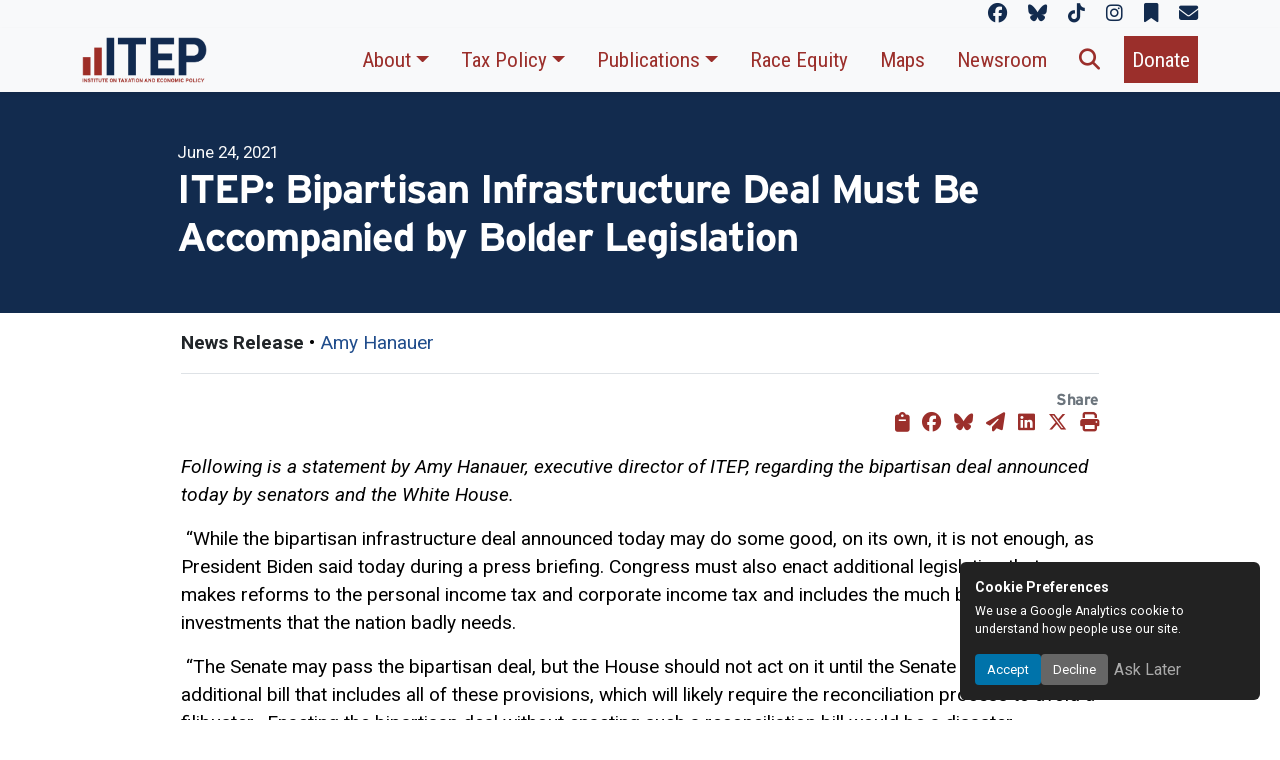

--- FILE ---
content_type: text/html; charset=UTF-8
request_url: https://itep.org/itep-bipartisan-infrastructure-deal-must-be-accompanied-by-bolder-legislation/
body_size: 14825
content:

<!doctype html>
<html lang="en-US"
    xmlns:og="http://opengraphprotocol.org/schema/"
    xmlns:fb="http://www.facebook.com/2008/fbml">
<head>
	<!-- Basic Meta -->
	<meta charset="UTF-8">
	<meta name="viewport" content="width=device-width, initial-scale=1">
	<link rel="profile" href="https://gmpg.org/xfn/11">

	<!-- Front Page Meta -->
	
	<!-- CSS: Frameworks, Icons, Theme -->
	<link href="https://itep.org/wp-content/themes/ITEP-2025/inc/bootstrap/css/bootstrap.min.css" rel="stylesheet">
	<link href="https://itep.org/wp-content/themes/ITEP-2025/inc/fontawesome/css/all.min.css" rel="stylesheet" />
	<link href="https://itep.org/wp-content/themes/ITEP-Child/style.css" rel="stylesheet">

	<!-- Fonts -->
	<link rel="stylesheet" href="https://use.typekit.net/hfn4ugt.css">
	<link rel="preconnect" href="https://fonts.googleapis.com">
	<link rel="preconnect" href="https://fonts.gstatic.com" crossorigin>
	<link href="https://fonts.googleapis.com/css2?family=Roboto:ital,wght@0,100..900;1,100..900&display=swap" rel="stylesheet">
	<link href="https://fonts.googleapis.com/css2?family=Roboto+Condensed:ital,wght@0,100..900;1,100..900&family=Roboto:ital,wght@0,100..900;1,100..900&display=swap" rel="stylesheet">

	<!-- Scripts: Core Libraries -->
	<script src="https://itep.org/wp-content/themes/ITEP-2025/js/popper.min.js"></script>
	<script src="https://itep.org/wp-content/themes/ITEP-2025/inc/html2canvas/html2canvas.min.js"></script>
	<script src="https://itep.org/wp-content/themes/ITEP-2025/inc/bootstrap/js/bootstrap.bundle.min.js"></script>

	<!-- WordPress Hook -->
	<title>ITEP: Bipartisan Infrastructure Deal Must Be Accompanied by Bolder Legislation &#8211; ITEP</title>
<script>
document.addEventListener('DOMContentLoaded', function () {
    document.body.addEventListener('click', function (e) {
        if (e.target.matches('.download-figure-image')) {
            e.preventDefault();

            const figure = e.target.closest('figure');
            if (!figure) return;

            html2canvas(figure, {
                useCORS: true,
                ignoreElements: function (el) {
                    return el.classList.contains('download-figure-image') || el.classList.contains('no-capture');
                }
            }).then(canvas => {
                const link = document.createElement('a');
                link.download = 'ITEP-figure.png';
                link.href = canvas.toDataURL('image/png');
                link.click();
            });
        }
    });
});
</script><meta name='robots' content='max-image-preview:large' />
<link rel="alternate" type="application/rss+xml" title="ITEP &raquo; Feed" href="https://itep.org/feed/" />
<link rel="alternate" type="application/rss+xml" title="ITEP &raquo; Comments Feed" href="https://itep.org/comments/feed/" />
<link rel="alternate" title="oEmbed (JSON)" type="application/json+oembed" href="https://itep.org/wp-json/oembed/1.0/embed?url=https%3A%2F%2Fitep.org%2Fitep-bipartisan-infrastructure-deal-must-be-accompanied-by-bolder-legislation%2F" />
<link rel="alternate" title="oEmbed (XML)" type="text/xml+oembed" href="https://itep.org/wp-json/oembed/1.0/embed?url=https%3A%2F%2Fitep.org%2Fitep-bipartisan-infrastructure-deal-must-be-accompanied-by-bolder-legislation%2F&#038;format=xml" />

          <meta name="description" content="Following is a statement by Amy Hanauer, executive director of ITEP, regarding the bipartisan deal announced today by senators and&hellip;" />    
          <meta property="og:title" content="ITEP: Bipartisan Infrastructure Deal Must Be Accompanied by Bolder Legislation"/>
          <meta property="og:description" content="Following is a statement by Amy Hanauer, executive director of ITEP, regarding the bipartisan deal announced today by senators and&hellip;"/>
          <meta property="og:type" content="article"/>
          <meta property="og:url" content="https://itep.org/itep-bipartisan-infrastructure-deal-must-be-accompanied-by-bolder-legislation/"/>
          <meta property="og:site_name" content="ITEP"/>
          <meta property="og:image" content="https://media.itep.org/cdn-cgi/image/format=webp,onerror=redirect/https://media.itep.org/6-23statement.png"/>
          <meta name="twitter:card" content="summary_large_image" />
          <meta name="twitter:creator" content="@iteptweets">
          <meta name="twitter:title" content="ITEP: Bipartisan Infrastructure Deal Must Be Accompanied by Bolder Legislation" />
          <meta name="twitter:url" content="https://itep.org/itep-bipartisan-infrastructure-deal-must-be-accompanied-by-bolder-legislation/" />
          <meta name="twitter:image" content="https://media.itep.org/cdn-cgi/image/format=webp,onerror=redirect/https://media.itep.org/6-23statement.png" />
          <meta name="twitter:description" content="Following is a statement by Amy Hanauer, executive director of ITEP, regarding the bipartisan deal announced today by senators and&hellip;" />

    <style id='wp-img-auto-sizes-contain-inline-css'>
img:is([sizes=auto i],[sizes^="auto," i]){contain-intrinsic-size:3000px 1500px}
/*# sourceURL=wp-img-auto-sizes-contain-inline-css */
</style>
<style id='wp-emoji-styles-inline-css'>

	img.wp-smiley, img.emoji {
		display: inline !important;
		border: none !important;
		box-shadow: none !important;
		height: 1em !important;
		width: 1em !important;
		margin: 0 0.07em !important;
		vertical-align: -0.1em !important;
		background: none !important;
		padding: 0 !important;
	}
/*# sourceURL=wp-emoji-styles-inline-css */
</style>
<style id='wp-block-library-inline-css'>
:root{--wp-block-synced-color:#7a00df;--wp-block-synced-color--rgb:122,0,223;--wp-bound-block-color:var(--wp-block-synced-color);--wp-editor-canvas-background:#ddd;--wp-admin-theme-color:#007cba;--wp-admin-theme-color--rgb:0,124,186;--wp-admin-theme-color-darker-10:#006ba1;--wp-admin-theme-color-darker-10--rgb:0,107,160.5;--wp-admin-theme-color-darker-20:#005a87;--wp-admin-theme-color-darker-20--rgb:0,90,135;--wp-admin-border-width-focus:2px}@media (min-resolution:192dpi){:root{--wp-admin-border-width-focus:1.5px}}.wp-element-button{cursor:pointer}:root .has-very-light-gray-background-color{background-color:#eee}:root .has-very-dark-gray-background-color{background-color:#313131}:root .has-very-light-gray-color{color:#eee}:root .has-very-dark-gray-color{color:#313131}:root .has-vivid-green-cyan-to-vivid-cyan-blue-gradient-background{background:linear-gradient(135deg,#00d084,#0693e3)}:root .has-purple-crush-gradient-background{background:linear-gradient(135deg,#34e2e4,#4721fb 50%,#ab1dfe)}:root .has-hazy-dawn-gradient-background{background:linear-gradient(135deg,#faaca8,#dad0ec)}:root .has-subdued-olive-gradient-background{background:linear-gradient(135deg,#fafae1,#67a671)}:root .has-atomic-cream-gradient-background{background:linear-gradient(135deg,#fdd79a,#004a59)}:root .has-nightshade-gradient-background{background:linear-gradient(135deg,#330968,#31cdcf)}:root .has-midnight-gradient-background{background:linear-gradient(135deg,#020381,#2874fc)}:root{--wp--preset--font-size--normal:16px;--wp--preset--font-size--huge:42px}.has-regular-font-size{font-size:1em}.has-larger-font-size{font-size:2.625em}.has-normal-font-size{font-size:var(--wp--preset--font-size--normal)}.has-huge-font-size{font-size:var(--wp--preset--font-size--huge)}.has-text-align-center{text-align:center}.has-text-align-left{text-align:left}.has-text-align-right{text-align:right}.has-fit-text{white-space:nowrap!important}#end-resizable-editor-section{display:none}.aligncenter{clear:both}.items-justified-left{justify-content:flex-start}.items-justified-center{justify-content:center}.items-justified-right{justify-content:flex-end}.items-justified-space-between{justify-content:space-between}.screen-reader-text{border:0;clip-path:inset(50%);height:1px;margin:-1px;overflow:hidden;padding:0;position:absolute;width:1px;word-wrap:normal!important}.screen-reader-text:focus{background-color:#ddd;clip-path:none;color:#444;display:block;font-size:1em;height:auto;left:5px;line-height:normal;padding:15px 23px 14px;text-decoration:none;top:5px;width:auto;z-index:100000}html :where(.has-border-color){border-style:solid}html :where([style*=border-top-color]){border-top-style:solid}html :where([style*=border-right-color]){border-right-style:solid}html :where([style*=border-bottom-color]){border-bottom-style:solid}html :where([style*=border-left-color]){border-left-style:solid}html :where([style*=border-width]){border-style:solid}html :where([style*=border-top-width]){border-top-style:solid}html :where([style*=border-right-width]){border-right-style:solid}html :where([style*=border-bottom-width]){border-bottom-style:solid}html :where([style*=border-left-width]){border-left-style:solid}html :where(img[class*=wp-image-]){height:auto;max-width:100%}:where(figure){margin:0 0 1em}html :where(.is-position-sticky){--wp-admin--admin-bar--position-offset:var(--wp-admin--admin-bar--height,0px)}@media screen and (max-width:600px){html :where(.is-position-sticky){--wp-admin--admin-bar--position-offset:0px}}

/*# sourceURL=wp-block-library-inline-css */
</style><style id='global-styles-inline-css'>
:root{--wp--preset--aspect-ratio--square: 1;--wp--preset--aspect-ratio--4-3: 4/3;--wp--preset--aspect-ratio--3-4: 3/4;--wp--preset--aspect-ratio--3-2: 3/2;--wp--preset--aspect-ratio--2-3: 2/3;--wp--preset--aspect-ratio--16-9: 16/9;--wp--preset--aspect-ratio--9-16: 9/16;--wp--preset--color--black: #000000;--wp--preset--color--cyan-bluish-gray: #abb8c3;--wp--preset--color--white: #ffffff;--wp--preset--color--pale-pink: #f78da7;--wp--preset--color--vivid-red: #cf2e2e;--wp--preset--color--luminous-vivid-orange: #ff6900;--wp--preset--color--luminous-vivid-amber: #fcb900;--wp--preset--color--light-green-cyan: #7bdcb5;--wp--preset--color--vivid-green-cyan: #00d084;--wp--preset--color--pale-cyan-blue: #8ed1fc;--wp--preset--color--vivid-cyan-blue: #0693e3;--wp--preset--color--vivid-purple: #9b51e0;--wp--preset--gradient--vivid-cyan-blue-to-vivid-purple: linear-gradient(135deg,rgb(6,147,227) 0%,rgb(155,81,224) 100%);--wp--preset--gradient--light-green-cyan-to-vivid-green-cyan: linear-gradient(135deg,rgb(122,220,180) 0%,rgb(0,208,130) 100%);--wp--preset--gradient--luminous-vivid-amber-to-luminous-vivid-orange: linear-gradient(135deg,rgb(252,185,0) 0%,rgb(255,105,0) 100%);--wp--preset--gradient--luminous-vivid-orange-to-vivid-red: linear-gradient(135deg,rgb(255,105,0) 0%,rgb(207,46,46) 100%);--wp--preset--gradient--very-light-gray-to-cyan-bluish-gray: linear-gradient(135deg,rgb(238,238,238) 0%,rgb(169,184,195) 100%);--wp--preset--gradient--cool-to-warm-spectrum: linear-gradient(135deg,rgb(74,234,220) 0%,rgb(151,120,209) 20%,rgb(207,42,186) 40%,rgb(238,44,130) 60%,rgb(251,105,98) 80%,rgb(254,248,76) 100%);--wp--preset--gradient--blush-light-purple: linear-gradient(135deg,rgb(255,206,236) 0%,rgb(152,150,240) 100%);--wp--preset--gradient--blush-bordeaux: linear-gradient(135deg,rgb(254,205,165) 0%,rgb(254,45,45) 50%,rgb(107,0,62) 100%);--wp--preset--gradient--luminous-dusk: linear-gradient(135deg,rgb(255,203,112) 0%,rgb(199,81,192) 50%,rgb(65,88,208) 100%);--wp--preset--gradient--pale-ocean: linear-gradient(135deg,rgb(255,245,203) 0%,rgb(182,227,212) 50%,rgb(51,167,181) 100%);--wp--preset--gradient--electric-grass: linear-gradient(135deg,rgb(202,248,128) 0%,rgb(113,206,126) 100%);--wp--preset--gradient--midnight: linear-gradient(135deg,rgb(2,3,129) 0%,rgb(40,116,252) 100%);--wp--preset--font-size--small: 13px;--wp--preset--font-size--medium: 20px;--wp--preset--font-size--large: 36px;--wp--preset--font-size--x-large: 42px;--wp--preset--spacing--20: 0.44rem;--wp--preset--spacing--30: 0.67rem;--wp--preset--spacing--40: 1rem;--wp--preset--spacing--50: 1.5rem;--wp--preset--spacing--60: 2.25rem;--wp--preset--spacing--70: 3.38rem;--wp--preset--spacing--80: 5.06rem;--wp--preset--shadow--natural: 6px 6px 9px rgba(0, 0, 0, 0.2);--wp--preset--shadow--deep: 12px 12px 50px rgba(0, 0, 0, 0.4);--wp--preset--shadow--sharp: 6px 6px 0px rgba(0, 0, 0, 0.2);--wp--preset--shadow--outlined: 6px 6px 0px -3px rgb(255, 255, 255), 6px 6px rgb(0, 0, 0);--wp--preset--shadow--crisp: 6px 6px 0px rgb(0, 0, 0);}:where(.is-layout-flex){gap: 0.5em;}:where(.is-layout-grid){gap: 0.5em;}body .is-layout-flex{display: flex;}.is-layout-flex{flex-wrap: wrap;align-items: center;}.is-layout-flex > :is(*, div){margin: 0;}body .is-layout-grid{display: grid;}.is-layout-grid > :is(*, div){margin: 0;}:where(.wp-block-columns.is-layout-flex){gap: 2em;}:where(.wp-block-columns.is-layout-grid){gap: 2em;}:where(.wp-block-post-template.is-layout-flex){gap: 1.25em;}:where(.wp-block-post-template.is-layout-grid){gap: 1.25em;}.has-black-color{color: var(--wp--preset--color--black) !important;}.has-cyan-bluish-gray-color{color: var(--wp--preset--color--cyan-bluish-gray) !important;}.has-white-color{color: var(--wp--preset--color--white) !important;}.has-pale-pink-color{color: var(--wp--preset--color--pale-pink) !important;}.has-vivid-red-color{color: var(--wp--preset--color--vivid-red) !important;}.has-luminous-vivid-orange-color{color: var(--wp--preset--color--luminous-vivid-orange) !important;}.has-luminous-vivid-amber-color{color: var(--wp--preset--color--luminous-vivid-amber) !important;}.has-light-green-cyan-color{color: var(--wp--preset--color--light-green-cyan) !important;}.has-vivid-green-cyan-color{color: var(--wp--preset--color--vivid-green-cyan) !important;}.has-pale-cyan-blue-color{color: var(--wp--preset--color--pale-cyan-blue) !important;}.has-vivid-cyan-blue-color{color: var(--wp--preset--color--vivid-cyan-blue) !important;}.has-vivid-purple-color{color: var(--wp--preset--color--vivid-purple) !important;}.has-black-background-color{background-color: var(--wp--preset--color--black) !important;}.has-cyan-bluish-gray-background-color{background-color: var(--wp--preset--color--cyan-bluish-gray) !important;}.has-white-background-color{background-color: var(--wp--preset--color--white) !important;}.has-pale-pink-background-color{background-color: var(--wp--preset--color--pale-pink) !important;}.has-vivid-red-background-color{background-color: var(--wp--preset--color--vivid-red) !important;}.has-luminous-vivid-orange-background-color{background-color: var(--wp--preset--color--luminous-vivid-orange) !important;}.has-luminous-vivid-amber-background-color{background-color: var(--wp--preset--color--luminous-vivid-amber) !important;}.has-light-green-cyan-background-color{background-color: var(--wp--preset--color--light-green-cyan) !important;}.has-vivid-green-cyan-background-color{background-color: var(--wp--preset--color--vivid-green-cyan) !important;}.has-pale-cyan-blue-background-color{background-color: var(--wp--preset--color--pale-cyan-blue) !important;}.has-vivid-cyan-blue-background-color{background-color: var(--wp--preset--color--vivid-cyan-blue) !important;}.has-vivid-purple-background-color{background-color: var(--wp--preset--color--vivid-purple) !important;}.has-black-border-color{border-color: var(--wp--preset--color--black) !important;}.has-cyan-bluish-gray-border-color{border-color: var(--wp--preset--color--cyan-bluish-gray) !important;}.has-white-border-color{border-color: var(--wp--preset--color--white) !important;}.has-pale-pink-border-color{border-color: var(--wp--preset--color--pale-pink) !important;}.has-vivid-red-border-color{border-color: var(--wp--preset--color--vivid-red) !important;}.has-luminous-vivid-orange-border-color{border-color: var(--wp--preset--color--luminous-vivid-orange) !important;}.has-luminous-vivid-amber-border-color{border-color: var(--wp--preset--color--luminous-vivid-amber) !important;}.has-light-green-cyan-border-color{border-color: var(--wp--preset--color--light-green-cyan) !important;}.has-vivid-green-cyan-border-color{border-color: var(--wp--preset--color--vivid-green-cyan) !important;}.has-pale-cyan-blue-border-color{border-color: var(--wp--preset--color--pale-cyan-blue) !important;}.has-vivid-cyan-blue-border-color{border-color: var(--wp--preset--color--vivid-cyan-blue) !important;}.has-vivid-purple-border-color{border-color: var(--wp--preset--color--vivid-purple) !important;}.has-vivid-cyan-blue-to-vivid-purple-gradient-background{background: var(--wp--preset--gradient--vivid-cyan-blue-to-vivid-purple) !important;}.has-light-green-cyan-to-vivid-green-cyan-gradient-background{background: var(--wp--preset--gradient--light-green-cyan-to-vivid-green-cyan) !important;}.has-luminous-vivid-amber-to-luminous-vivid-orange-gradient-background{background: var(--wp--preset--gradient--luminous-vivid-amber-to-luminous-vivid-orange) !important;}.has-luminous-vivid-orange-to-vivid-red-gradient-background{background: var(--wp--preset--gradient--luminous-vivid-orange-to-vivid-red) !important;}.has-very-light-gray-to-cyan-bluish-gray-gradient-background{background: var(--wp--preset--gradient--very-light-gray-to-cyan-bluish-gray) !important;}.has-cool-to-warm-spectrum-gradient-background{background: var(--wp--preset--gradient--cool-to-warm-spectrum) !important;}.has-blush-light-purple-gradient-background{background: var(--wp--preset--gradient--blush-light-purple) !important;}.has-blush-bordeaux-gradient-background{background: var(--wp--preset--gradient--blush-bordeaux) !important;}.has-luminous-dusk-gradient-background{background: var(--wp--preset--gradient--luminous-dusk) !important;}.has-pale-ocean-gradient-background{background: var(--wp--preset--gradient--pale-ocean) !important;}.has-electric-grass-gradient-background{background: var(--wp--preset--gradient--electric-grass) !important;}.has-midnight-gradient-background{background: var(--wp--preset--gradient--midnight) !important;}.has-small-font-size{font-size: var(--wp--preset--font-size--small) !important;}.has-medium-font-size{font-size: var(--wp--preset--font-size--medium) !important;}.has-large-font-size{font-size: var(--wp--preset--font-size--large) !important;}.has-x-large-font-size{font-size: var(--wp--preset--font-size--x-large) !important;}
/*# sourceURL=global-styles-inline-css */
</style>

<style id='classic-theme-styles-inline-css'>
/*! This file is auto-generated */
.wp-block-button__link{color:#fff;background-color:#32373c;border-radius:9999px;box-shadow:none;text-decoration:none;padding:calc(.667em + 2px) calc(1.333em + 2px);font-size:1.125em}.wp-block-file__button{background:#32373c;color:#fff;text-decoration:none}
/*# sourceURL=/wp-includes/css/classic-themes.min.css */
</style>
<link rel='stylesheet' id='itep-style-css' href='https://itep.org/wp-content/themes/ITEP-Child/style.css?ver=1.0.0' media='all' />
<link rel='stylesheet' id='tablepress-default-css' href='https://itep.org/wp-content/plugins/tablepress/css/build/default.css?ver=3.0.3' media='all' />
<style id='tablepress-default-inline-css'>
.tablepress-id-6 tbody td{font-family:Roboto;font-size:14px;font-weight:700;color:#262626}.tablepress-id-7 .row-1 td{background-color:#122b4e;color:#122b4e}.tablepress thead tr > *,.tablepress tfoot tr > *{background-color:#122b4e!important;color:#122b4e!important}
/*# sourceURL=tablepress-default-inline-css */
</style>
<script src="https://itep.org/wp-includes/js/jquery/jquery.min.js?ver=3.7.1" id="jquery-core-js"></script>
<script src="https://itep.org/wp-includes/js/jquery/jquery-migrate.min.js?ver=3.4.1" id="jquery-migrate-js"></script>
<link rel="https://api.w.org/" href="https://itep.org/wp-json/" /><link rel="alternate" title="JSON" type="application/json" href="https://itep.org/wp-json/wp/v2/posts/45889" />
<link rel="canonical" href="https://itep.org/itep-bipartisan-infrastructure-deal-must-be-accompanied-by-bolder-legislation/" />
<link rel='shortlink' href='https://itep.org/?p=45889' />
<script type="application/ld+json">{"@context":"https://schema.org","@type":"Article","mainEntityOfPage":{"@type":"WebPage","@id":"https://itep.org/itep-bipartisan-infrastructure-deal-must-be-accompanied-by-bolder-legislation/"},"headline":"ITEP: Bipartisan Infrastructure Deal Must Be Accompanied by Bolder Legislation","description":"Following is a statement by Amy Hanauer, executive director of ITEP, regarding the bipartisan deal announced today by senators and the White House.   “While the bipartisan infrastructure deal announced today may do some good, on its own, it is not enough, as President Biden said today during a press briefing. Congress must also enact additional [&hellip;]","url":"https://itep.org/itep-bipartisan-infrastructure-deal-must-be-accompanied-by-bolder-legislation/","datePublished":"2021-06-24T15:00:39-04:00","dateModified":"2021-06-24T15:05:24-04:00","image":{"@type":"ImageObject","url":"https://media.itep.org/cdn-cgi/image/format=webp,onerror=redirect/https://media.itep.org/6-23statement.png"},"publisher":{"@type":"Organization","name":"Institute on Taxation and Economic Policy (ITEP)","logo":{"@type":"ImageObject","url":"https://itep.org/wp-content/themes/ITEP-2025/img/itep-logo.png"}},"author":{"@type":"Person","name":"Amy Hanauer","url":"https://itep.org/person/hanauer-amy/"}}</script>
<link rel="icon" href="https://media.itep.org/cdn-cgi/image/format=webp,onerror=redirect/https://media.itep.org/cropped-itep-favicon-32x32.png" sizes="32x32" />
<link rel="icon" href="https://media.itep.org/cdn-cgi/image/format=webp,onerror=redirect/https://media.itep.org/cropped-itep-favicon-192x192.png" sizes="192x192" />
<link rel="apple-touch-icon" href="https://media.itep.org/cdn-cgi/image/format=webp,onerror=redirect/https://media.itep.org/cropped-itep-favicon-180x180.png" />
<meta name="msapplication-TileImage" content="https://media.itep.org/cdn-cgi/image/format=webp,onerror=redirect/https://media.itep.org/cropped-itep-favicon-270x270.png" />
		<style id="wp-custom-css">
			#menu-tax-guide-menu li:not(:last-child), #menu-who-pays li:not(:last-child)
{
	margin-right:1rem;
}
#menu-tax-guide-menu li #menu-who-pays li
{
	font-family:"Roboto Condensed";
}
table
{
	font-size:1rem;
}
.menu-who-pays-container
{
	margin-left:auto;
	margin-right:auto;
}
figure img:not(table img)
{
  width:100%;
  height: auto !important;
}   
table
{
  font-size: 1rem;
}
table.highlight-last tbody tr:last-child td, table.highlight-last tr:last-child td
{
  background-color: var(--color-accent);
  color: var(--color-text);
}
td.subsection {
  background-color: #f1f1f1;
  font-weight: bold;
}
tr.blank-row td {
  background-color: transparent !important;
  height: 1.25em;
}
table.blue-header th
{
  background-color: var(--color-primary);
  color: var(--itep-light);
}
td.subheading
{
  font-weight: bold;
}
#menu-tax-guide-menu li, #menu-who-pays li
{
	font-family:"Roboto Condensed";
}

h2.tgh
{
    background-image: url(https://itep.sfo2.digitaloceanspaces.com/tgh-background.png);
    background-size: 40% 2rem;
    background-repeat: no-repeat;
    background-position: left center;
    margin-left: -2rem;
    padding-left: 2rem;
}
#tt, #tt.amp-tooltip
{
	display:none;
}
@media print 
{
  figure, h3, h4, h5
	{
    break-inside: avoid;
    page-break-inside: avoid;
  }
	figure
	{
		width:75%!important;
	}
	figure p.text-end
	{
		display:none;
	}

  figure::after {
    content: "";
    display: block;
    clear: both;
  }
	h2:not(:first-of-type)
	{
		break-before:page;
		page-break-before: always; 
	}
}		</style>
		
			<script async src="https://www.googletagmanager.com/gtag/js?id=G-JLMMZ8KHHB"></script>
		<script>
			window.dataLayer = window.dataLayer || [];
			function gtag(){ dataLayer.push(arguments); }
			gtag('js', new Date());
			gtag('config', 'G-JLMMZ8KHHB', { 'debug_mode':true });
		</script>
	
	<script type="application/ld+json">
		{
			"@context": "https://schema.org",
			"@type": "Organization",
			"name": "Institute on Taxation and Economic Policy",
			"alternateName": "ITEP",
			"url": "https://itep.org/",
			"logo": "https://itep.org/wp-content/themes/ITEP-2025/img/itep-logo.png",
			"address": {
				"@type": "PostalAddress",
				"streetAddress": "1301 Connecticut Avenue, NW, Ste 220",
				"addressLocality": "Washington",
				"addressRegion": "DC",
				"postalCode": "20036",
				"addressCountry": "US"
			},
			"telephone": "+1-202-299-1066",
			"sameAs": [
				"https://www.facebook.com/instituteontaxation",
				"https://bsky.app/profile/itep.org",
				"https://www.tiktok.com/@iteptok",
				"http://instagram.com/_itep",
				"https://itep.substack.com/"
			]
		}
	</script>
	<script type="application/ld+json">
		{
			"@context": "https://schema.org",
			"@type": "WebSite",
			"url": "https://itep.org/",
			"name": "Institute on Taxation and Economic Policy",
			"potentialAction": {
				"@type": "SearchAction",
				"target": "https://itep.org/?s={search_term_string}",
				"query-input": "required name=search_term_string"
			}
		}
	</script>

</head>


<body class="wp-singular post-template-default single single-post postid-45889 single-format-standard wp-theme-ITEP-2025 wp-child-theme-ITEP-Child group-blog no-sidebar">
<div id="page" class="site">
<div class="absolute-top mb-0 bg-body-tertiary d-print-none container-fluid">
	<div class="container">
		<div id="itep-socials" class="">
			<p class="text-end mb-0">
				<a href="https://www.facebook.com/instituteontaxation" class="me-3" target="new" aria-label="ITEP on Facebook" title="ITEP on Facebook"><i class="fa-brands fa-facebook"></i></a>
				<a href="https://bsky.app/profile/itep.org" class="me-3" target="new" aria-label="ITEP on Bluesky" title="ITEP on Bluesky"><i class="fa-brands fa-bluesky"></i></a>
				<a href="https://www.tiktok.com/@iteptok" class="me-3" target="new" aria-label="ITEP on TikTok" title="ITEP on TikTok"><i class="fa-brands fa-tiktok"></i></a>
				<a href="http://instagram.com/_itep" class="me-3" target="new" aria-label="ITEP on Instagram" title="ITEP on Instagram"><i class="fa-brands fa-instagram"></i></a>
				<a href="https://itep.substack.com/" class="me-3" target="new" aria-label="ITEP on Substack" title="ITEP on Substack"><i class="fa-solid fa-bookmark"></i></a>
				<a href="/subscribe" class="" aria-label="ITEP Newsletters" title="ITEP Newsletters"><i class="fa-solid fa-envelope"></i></a>		
			</p>
		</div>
	</div>
</div>
<nav class="d-print-none navbar sticky-top shadow-sm navbar-expand-xl bg-body-tertiary d-print align-items-end pt-1 pb-1 pe-2 ps-2 ps-md-5 pe-md-5">
	<div class="container">
		<a class="navbar-brand" href="/">
			<img class="w-100 d-print-block" style="max-width:125px;" src="https://itep.org/wp-content/themes/ITEP-2025/img/itep-logo.png" alt="Institute on Taxation and Economic Policy" title="Return to ITEP homepage"/>
		</a>
			<button class="navbar-toggler bg-primary d-print-none" type="button" data-bs-toggle="collapse" data-bs-target="#navbarPrimary" aria-controls="navbarPrimary" aria-expanded="false" aria-label="Toggle main navigation">
				<span class="text-light"><i class="fa-solid fa-bars"></i></span>
		</button>
			<div class="collapse navbar-collapse d-print-none" id="navbarPrimary">
		<div id="navbarPrimary" class="collapse navbar-collapse"><ul id="menu-main-menu" class="navbar-nav ms-auto" itemscope itemtype="http://www.schema.org/SiteNavigationElement"><li  id="menu-item-59586" class="menu-item menu-item-type-custom menu-item-object-custom menu-item-has-children dropdown menu-item-59586 nav-item"><a href="#" data-bs-toggle="dropdown" aria-expanded="false" class="dropdown-toggle nav-link" id="menu-item-dropdown-59586"><span itemprop="name">About</span></a>
<ul class="dropdown-menu" aria-labelledby="menu-item-dropdown-59586">
	<li  id="menu-item-59587" class="menu-item menu-item-type-custom menu-item-object-custom menu-item-59587 nav-item"><a itemprop="url" href="/about" class="dropdown-item"><span itemprop="name">Mission &#038; History</span></a></li>
	<li  id="menu-item-59588" class="menu-item menu-item-type-custom menu-item-object-custom menu-item-59588 nav-item"><a itemprop="url" href="/category/staff/" class="dropdown-item"><span itemprop="name">Staff</span></a></li>
	<li  id="menu-item-59589" class="menu-item menu-item-type-custom menu-item-object-custom menu-item-59589 nav-item"><a itemprop="url" href="/itep-tax-model/" class="dropdown-item"><span itemprop="name">The ITEP Tax Microsimulation Model</span></a></li>
	<li  id="menu-item-59590" class="menu-item menu-item-type-custom menu-item-object-custom menu-item-59590 nav-item"><a itemprop="url" href="/board-directors/" class="dropdown-item"><span itemprop="name">Board of Directors</span></a></li>
	<li  id="menu-item-59591" class="menu-item menu-item-type-custom menu-item-object-custom menu-item-59591 nav-item"><a itemprop="url" href="/employment" class="dropdown-item"><span itemprop="name">Employment</span></a></li>
	<li  id="menu-item-59592" class="menu-item menu-item-type-custom menu-item-object-custom menu-item-59592 nav-item"><a itemprop="url" href="/contact/" class="dropdown-item"><span itemprop="name">Contact</span></a></li>
</ul>
</li>
<li  id="menu-item-59593" class="menu-item menu-item-type-custom menu-item-object-custom menu-item-has-children dropdown menu-item-59593 nav-item"><a href="#" data-bs-toggle="dropdown" aria-expanded="false" class="dropdown-toggle nav-link" id="menu-item-dropdown-59593"><span itemprop="name">Tax Policy</span></a>
<ul class="dropdown-menu" aria-labelledby="menu-item-dropdown-59593">
	<li  id="menu-item-59594" class="menu-item menu-item-type-custom menu-item-object-custom menu-item-59594 nav-item"><a itemprop="url" href="/federal-policy/" class="dropdown-item"><span itemprop="name">Federal Tax Policy</span></a></li>
	<li  id="menu-item-59595" class="menu-item menu-item-type-custom menu-item-object-custom menu-item-59595 nav-item"><a itemprop="url" href="/state-policy/" class="dropdown-item"><span itemprop="name">State Tax Policy</span></a></li>
	<li  id="menu-item-59596" class="menu-item menu-item-type-custom menu-item-object-custom menu-item-59596 nav-item"><a itemprop="url" href="/local-policy/" class="dropdown-item"><span itemprop="name">Local Tax Policy</span></a></li>
</ul>
</li>
<li  id="menu-item-60100" class="menu-item menu-item-type-custom menu-item-object-custom menu-item-has-children dropdown menu-item-60100 nav-item"><a href="#" data-bs-toggle="dropdown" aria-expanded="false" class="dropdown-toggle nav-link" id="menu-item-dropdown-60100"><span itemprop="name">Publications</span></a>
<ul class="dropdown-menu" aria-labelledby="menu-item-dropdown-60100">
	<li  id="menu-item-59603" class="menu-item menu-item-type-custom menu-item-object-custom menu-item-59603 nav-item"><a itemprop="url" href="/category/blog/" class="dropdown-item"><span itemprop="name">Blog</span></a></li>
	<li  id="menu-item-59598" class="menu-item menu-item-type-custom menu-item-object-custom menu-item-59598 nav-item"><a itemprop="url" href="/publications/" class="dropdown-item"><span itemprop="name">Reports &#038; Briefs</span></a></li>
	<li  id="menu-item-60099" class="menu-item menu-item-type-custom menu-item-object-custom menu-item-60099 nav-item"><a itemprop="url" href="/whopays" class="dropdown-item"><span itemprop="name">Who Pays? 7th Edition</span></a></li>
	<li  id="menu-item-62082" class="menu-item menu-item-type-custom menu-item-object-custom menu-item-62082 nav-item"><a itemprop="url" href="/tax-guide" class="dropdown-item"><span itemprop="name">Guide to State &#038; Local Taxes</span></a></li>
	<li  id="menu-item-62752" class="menu-item menu-item-type-custom menu-item-object-custom menu-item-62752 nav-item"><a itemprop="url" href="https://itep.org/toolkits" class="dropdown-item"><span itemprop="name">Toolkits</span></a></li>
</ul>
</li>
<li  id="menu-item-59600" class="menu-item menu-item-type-custom menu-item-object-custom menu-item-59600 nav-item"><a itemprop="url" href="/race-equity/" class="nav-link"><span itemprop="name">Race Equity</span></a></li>
<li  id="menu-item-59601" class="menu-item menu-item-type-custom menu-item-object-custom menu-item-59601 nav-item"><a itemprop="url" href="/maps/" class="nav-link"><span itemprop="name">Maps</span></a></li>
<li  id="menu-item-59602" class="menu-item menu-item-type-custom menu-item-object-custom menu-item-59602 nav-item"><a itemprop="url" href="/newsroom/" class="nav-link"><span itemprop="name">Newsroom</span></a></li><li class="nav-item"><a class="nav-link" data-bs-toggle="modal" data-bs-target="#searchModal"><i class="fas fa-search"></i></a></li>
<li  id="menu-item-59745" class="menu-item menu-item-type-post_type menu-item-object-page menu-item-59745 nav-item"><a itemprop="url" href="https://itep.org/donate/" class="nav-link"><span itemprop="name">Donate</span></a></li></ul></div>		</div>
	</div>
</nav>
<div class="container-fluid d-none d-print-block text-end ps-3 pe-3 m-auto mt-3 mb-3 pb-2" style="max-width:950px;"><img class="w-25 d-none d-print-block" style="max-width:125px;" src="https://itep.org/wp-content/themes/ITEP-2025/img/itep-logo.png" alt="Institute on Taxation and Economic Policy (ITEP)" title="Return to ITEP homepage"/></div>

<div id='page-title' class='container-fluid p-3 p-md-5 bg-primary'>
	<div class='text-light container' style='max-width:950px;'>
		<p class='small mb-0'>June 24, 2021</p>
		<h1 class='fs-1 mt-0 mb-1'>ITEP: Bipartisan Infrastructure Deal Must Be Accompanied by Bolder Legislation</h1>
	</div>
</div>
	<div id="primary" class="container-fluid">
						<div class="col-md-12 col-print-12 container p-3" style='max-width:950px;'>
					<main id="primary" class="site-main">
						<p class="author-list border-bottom mb-3 pb-3"><a class="text-dark fw-bold" href="/category/news-releases">News Release</a> &bull; <a href="/hanauer-amy">Amy Hanauer</a></p>						<div class="text-end mt-0 mb-3 d-print-none">
							

<h6 class="mb-0 mt-0 text-secondary">Share</h6>
<p class="m-0">
			    <p class="m-0 text-end">

        <!-- Copy for Social -->
        <a class="navigation mt-1 me-2" href="#" onclick="copySocialSnippet('Following is a statement by Amy Hanauer, executive director of ITEP, regarding the bipartisan deal announced today by senators and the White House. \nRead more at: https://itep.org/itep-bipartisan-infrastructure-deal-must-be-accompanied-by-bolder-legislation/'); return false;" title="Copy post text for sharing">
            <i class="fa-solid fa-clipboard"></i>
        </a>

        <!-- Facebook -->
        <a class="navigation mt-1 me-2" href="https://www.facebook.com/sharer/sharer.php?u=https%3A%2F%2Fitep.org%2Fitep-bipartisan-infrastructure-deal-must-be-accompanied-by-bolder-legislation%2F" target="_blank" rel="noopener noreferrer" title="Share on Facebook">
            <i class="fa-brands fa-facebook"></i>
        </a>

        <!-- Bluesky -->
        <a class="navigation mt-1 me-2" href="https://bsky.app/intent/compose?text=Following+is+a+statement+by+Amy+Hanauer%2C+executive+director+of+ITEP%2C+regarding+the+bipartisan+deal+announced+today+by+senators+and+the+White+House.%C2%A0%0ARead+more+at%3A+https%3A%2F%2Fitep.org%2Fitep-bipartisan-infrastructure-deal-must-be-accompanied-by-bolder-legislation%2F" target="_blank" rel="noopener noreferrer" title="Share on Bluesky">
            <i class="fa-brands fa-bluesky mb-1"></i>
        </a>

        <!-- Email -->
        <a class="navigation mt-1 me-2" href="/cdn-cgi/l/email-protection#[base64]" title="Share via Email">
            <i class="fa-solid fa-paper-plane mb-1"></i>
        </a>

        <!-- LinkedIn -->
        <a class="navigation mt-1 me-2" href="https://www.linkedin.com/sharing/share-offsite/?url=https%3A%2F%2Fitep.org%2Fitep-bipartisan-infrastructure-deal-must-be-accompanied-by-bolder-legislation%2F" target="_blank" rel="noopener noreferrer" title="Share on LinkedIn">
            <i class="fa-brands fa-linkedin"></i>
        </a>

        <!-- Twitter/X -->
        <a class="navigation mt-1 me-2" href="https://twitter.com/intent/tweet?text=Following+is+a+statement+by+Amy+Hanauer%2C+executive+director+of+ITEP%2C+regarding+the+bipartisan+deal+announced+today+by+senators+and+the+White+House.%C2%A0...%0ARead+more+at%3A+https%3A%2F%2Fitep.org%2Fitep-bipartisan-infrastructure-deal-must-be-accompanied-by-bolder-legislation%2F" target="_blank" rel="noopener noreferrer" title="Share on Twitter">
            <i class="fa-brands fa-x-twitter"></i>
        </a>

        <!-- Print -->
        <a class="navigation mt-1" href="#" id="print" return false;" title="Print this content">
            <i class="fa-solid fa-print"></i>
        </a>

    </p>
</p>

<script data-cfasync="false" src="/cdn-cgi/scripts/5c5dd728/cloudflare-static/email-decode.min.js"></script><script>
	document.getElementById('print').addEventListener('click', function() 
	{
        document.querySelectorAll('img[loading="lazy"]').forEach(img => {
            img.loading = 'eager'; 
            img.decoding = 'sync'; 
        });      		
        function sleep(ms) {
            return new Promise(resolve => setTimeout(resolve, ms));
        }
        async function delayedPrint() {
            await sleep(4000); // pause 4 seconds
            window.print();
        }
        delayedPrint(); // call the async function
	});
	function copySocialSnippet(text) {
		navigator.clipboard.writeText(text).then(() => {
			alert('Copied to clipboard!');
		}).catch(err => {
			console.error('Failed to copy:', err);
		});
	}
</script>
						</div>	
						
<article id="post-45889" class="post-45889 post type-post status-publish format-standard has-post-thumbnail hentry category-news-releases people-hanauer-amy">
	<div class="entry-content">
		<p><em>Following is a statement by Amy Hanauer, executive director of ITEP, regarding the bipartisan deal announced today by senators and the White House. </em></p>
<p><span data-ccp-props="{&quot;201341983&quot;:0,&quot;335559739&quot;:0,&quot;335559740&quot;:240}"> </span><span data-contrast="auto">“While the bipartisan infrastructure deal announced today may do some good, on its own, it is not enough, as President Biden said today during a press briefing. Congress must also enact additional legislation that makes reforms to the personal income tax and corporate income tax and includes the much broader public investments that the nation badly needs. </span><span data-ccp-props="{&quot;201341983&quot;:0,&quot;335559739&quot;:0,&quot;335559740&quot;:240}"> </span></p>
<p><span data-ccp-props="{&quot;201341983&quot;:0,&quot;335559739&quot;:0,&quot;335559740&quot;:240}"> </span><span data-contrast="auto">“The Senate may pass the bipartisan deal, but the House should not act on it until the Senate also passes an additional bill that includes all of these provisions, which will likely require the reconciliation process to avoid a filibuster.</span><span data-ccp-props="{&quot;201341983&quot;:0,&quot;335559739&quot;:0,&quot;335559740&quot;:240}">  </span><span data-contrast="auto">Enacting the bipartisan deal without enacting such a reconciliation bill would be a disaster. </span><span data-ccp-props="{&quot;201341983&quot;:0,&quot;335559739&quot;:0,&quot;335559740&quot;:240}"> </span></p>
<p><span data-ccp-props="{&quot;201341983&quot;:0,&quot;335559739&quot;:0,&quot;335559740&quot;:240}"> </span><span data-contrast="auto">“The bipartisan deal on its own does nothing to address our ineffective corporate income tax that allowed </span><a href="https://itep.org/55-profitable-corporations-zero-corporate-tax/"><span data-contrast="none">55 profitable companies</span></a><span data-contrast="auto"> to avoid paying anything last year.</span><span data-ccp-props="{&quot;201341983&quot;:0,&quot;335559739&quot;:0,&quot;335559740&quot;:240}"> </span></p>
<p><span data-ccp-props="{&quot;201341983&quot;:0,&quot;335559739&quot;:0,&quot;335559740&quot;:240}"> </span><span data-contrast="auto">“The bipartisan deal on its own does nothing to address the ineffective personal income tax that allows </span><a href="https://fortune.com/2021/06/09/propublica-taxes-bezos-buffett-musk-bloomberg/"><span data-contrast="none">25 billionaires</span></a><span data-contrast="auto"> to pay little or nothing on their true income, according to a recent expose from ProPublica. </span><span data-ccp-props="{&quot;201341983&quot;:0,&quot;335559739&quot;:0,&quot;335559740&quot;:240}"> </span></p>
<p><span data-ccp-props="{&quot;201341983&quot;:0,&quot;335559739&quot;:0,&quot;335559740&quot;:240}"> </span><span data-contrast="auto">“The bipartisan deal on its own does nothing to preserve the recent expansion of the </span><a href="https://itep.org/child-tax-credit-is-critical-component-of-biden-administrations-recovery-package/"><span data-contrast="none">Child Tax Credit</span></a><span data-contrast="auto"> that is projected to cut child poverty nearly in half this year but will expire if Congress does not act. </span><span data-ccp-props="{&quot;201341983&quot;:0,&quot;335559739&quot;:0,&quot;335559740&quot;:240}"> </span></p>
<p><span data-ccp-props="{&quot;201341983&quot;:0,&quot;335559739&quot;:0,&quot;335559740&quot;:240}"> </span><span data-contrast="auto">“Congress has a once-in-a-lifetime opportunity to solve these enormous problems. Unless the Senate passes a second bill through reconciliation to accomplish this, members of the House should reject the deal announced today.”   </span><span data-ccp-props="{&quot;201341983&quot;:0,&quot;335559739&quot;:0,&quot;335559740&quot;:240}"> </span></p>
	</div><!-- .entry-content -->

	<footer class="entry-footer">
			</footer><!-- .entry-footer -->
</article><!-- #post-45889 -->
<hr class="d-print-none border-primary mt-5 mb-0" /><p class="d-print-none text-primary fw-bolder ps-3 pe-3" style="display:block;margin: -1rem auto 0px auto;width: max-content;background: white; position: relative;">Author</p><div class="d-print-none row g-4 mt-0 mb-5"><div class="col-md-4"><div class="card border-0 rounded-0 h-100"><div class="row g-2"><div class="col-2 p-0"><a href="/hanauer-amy"><img src="https://media.itep.org/cdn-cgi/image/format=webp,onerror=redirect/https://media.itep.org/Amy-headshot-2023-v3-300x300.jpg" class="img-fluid" style="border-radius:50%;aspect-ratio:1/1;" alt="Amy Hanauer"></a></div><div class="col"><div class="card-body p-1 ps-2"><h5 class="card-title mt-0 mb-0"><a href="/hanauer-amy">Amy Hanauer</a></h5><p class="card-text mb-0 small" style="margin-top:-.5rem;"><span class="small text-muted">Executive Director</small></p></div></div></div></div></div></div>    <div class="container-fluid d-print-none p-0 mb-3 mt-5">
        <hr class="mt-5 mb-0 border-primary" />
        <p class="fw-bolder text-primary ps-3 pe-3" style="display:block;margin: -1rem auto 0px auto;width: max-content;background: white; position: relative;">Related Reading</p>
        <div class="row mt-2 g-3">
                            <div class="col-md-4">
                    <div class="card h-100 border-0 rounded-0">
                        <a href="https://itep.org/55-profitable-corporations-zero-corporate-tax/">
                            <img src="https://media.itep.org/cdn-cgi/image/format=webp,onerror=redirect/https://media.itep.org/piggy-umbrella-1-1024x912.jpg" class="card-img-top border rounded-0" style="aspect-ratio:3/2;" alt="55 Corporations Paid $0 in Federal Taxes on 2020 Profits">
                        </a>
                        <div class="card-body p-1">
                            <p class="text-muted mb-1">April 2, 2021</p>
                            <h5 class="card-title m-0">
                                <a href="https://itep.org/55-profitable-corporations-zero-corporate-tax/" class="text-decoration-none">
                                    55 Corporations Paid $0 in Federal Taxes on 2020 Profits                                </a>
                            </h5>
                        </div>
                    </div>
                </div>
                            <div class="col-md-4">
                    <div class="card h-100 border-0 rounded-0">
                        <a href="https://itep.org/child-tax-credit-is-critical-component-of-biden-administrations-recovery-package/">
                            <img src="https://media.itep.org/cdn-cgi/image/format=webp,onerror=redirect/https://media.itep.org/AdobeStock_255882027.jpeg" class="card-img-top border rounded-0" style="aspect-ratio:3/2;" alt="Child Tax Credit Is a Critical Component of Biden Administration’s Recovery Package">
                        </a>
                        <div class="card-body p-1">
                            <p class="text-muted mb-1">June 11, 2021</p>
                            <h5 class="card-title m-0">
                                <a href="https://itep.org/child-tax-credit-is-critical-component-of-biden-administrations-recovery-package/" class="text-decoration-none">
                                    Child Tax Credit Is a Critical Component of Biden Administration’s Recovery Package                                </a>
                            </h5>
                        </div>
                    </div>
                </div>
                    </div>
            </div>
					</main><!-- #main -->			
				</div>
		
	</div> 
	<div id="footer" class="border-top border-dark container-fluid d-print-none position-relative p-0">
		<div class="itep-footer-bars w-100 position-absolute d-none d-md-block"></div>
		<div class="container position-relative">
			<div class="row g-5 p-5 pb-0">
				<div class="col-md-4">
					<div class="row">
						<div class="col-2 pe-0">
							<img src="https://itep.org/wp-content/themes/ITEP-2025/img/bg-itep-bars.png" class="w-100" alt="ITEP Logo"  />
						</div>
						<div class="col-10">
							<h4 class="text-light m-0">Institute on Taxation<br />and Economic Policy</h4>
						</div>
						<div class="col-12 small">
							<p class="mt-2 text-light">ITEP is a non-profit, non-partisan tax policy organization. We conduct rigorous analyses of tax and economic proposals and provide data-driven recommendations to shape equitable and sustainable tax systems.</p>
							<hr />
							<a href="/subscribe" title="Subscribe to ITEP Newsletters">
								<div class="mt-3 border border-dark itep-accent bg-gradient shadow-sm p-1">
									<div class="p-2 border border-light text-center">
										<h5 class="fs-5 m-0 text-dark">Subscribe to ITEP Emails</h5>
										<p class="text-dark condensed m-0"><i>Tax research and policy news in your inbox.</i></p>
									</div>
								</div>
							</a> 
						</div>
					</div>
				</div>
				<div class="col-md-4 small">
					<h4 class="text-light m-0">Promote Fair Tax Policy</h4>
					<p class="text-light mt-3">Your gift to ITEP promotes tax justice. With your help, we do research that supports taxing millionaires and billionaires, taxing big corporations and raising revenue for the things our people, our communities and our planet need.</p>
					<p class="text-light fw-bolder">Together, we can create a country with more economic justice, more racial justice, more climate justice… and more tax justice.</p>
					<p class="text-center"><a href="/donate" title="Donate to the Institute on Taxation and Economic Policy" class="btn btn-secondary">Make a Donation</a></p>
				</div>
				<div class="col-md-4">
					<h5 class="text-light m-0 pb-1"><a href="/category/federal-policy" class="mt-2 mb-0" title="Federal Tax Policy Research by ITEP">Federal Policy Research <i class="fas fa-chevron-right"></i></a></h5>
					<h5 class="text-light m-0 pb-1"><a href="/category/state-policy" class="mt-2 mb-0" title="State Tax Policy Research by ITEP">State Policy Research <i class="fas fa-chevron-right"></i></a></h5>
					<h5 class="text-light m-0 pb-1"><a href="/category/local-policy" class="mt-2 mb-0" title="Local Tax Policy Research by ITEP">Local Policy Research <i class="fas fa-chevron-right"></i></a></h5>
					<hr />
					<h5 class="text-light m-0 pb-1"><a href="/contact" class="mt-2 mb-0" title="Contact Institute on Taxation and Economic Policy">Contact <i class="fas fa-chevron-right"></i></a></h5>
					<div class="small m-0">
											<div class="footer-address text-light">
							1301 Connecticut Avenue, NW, Ste 220<br />
Washington, DC 20036						</div>
																<div class="footer-contact mt-1 text-light small">
							<i class="fas fa-phone me-2"></i> 202-299-1066<br />
<i class="fas fa-fax me-2"></i> 202-299-1065<br />
<i class="fas fa-envelope me-2"></i> <a href="/cdn-cgi/l/email-protection" class="__cf_email__" data-cfemail="ef869b8a9faf869b8a9fc1809d88">[email&#160;protected]</a>						</div>
							
					</div>			
				</div>
				<div class="col-12 mt-5 text-center">
					<p>
						<a href="https://www.facebook.com/instituteontaxation" class="mt-2 me-3 footer-subtle" target="new" aria-label="ITEP on Facebook" title="ITEP on Facebook"><i class="fa-brands fa-facebook fa-2x"></i></a>
						<a href="https://bsky.app/profile/itep.org" class="mt-2 me-3 footer-subtle" target="new" aria-label="ITEP on Bluesky" title="ITEP on Bluesky"><i class="fa-brands fa-bluesky fa-2x"></i></a>
						<a href="https://www.tiktok.com/@iteptok" class="mt-2 me-3 footer-subtle" target="new" aria-label="ITEP on TikTok" title="ITEP on TikTok"><i class="fa-brands fa-tiktok fa-2x"></i></a>
						<a href="http://instagram.com/_itep" class="mt-2 me-3 footer-subtle" target="new" aria-label="ITEP on Instagram" title="ITEP on Instagram"><i class="fa-brands fa-instagram fa-2x"></i></a>
						<br class="d-block d-md-none mb-3" />						
						<a href="https://itep.substack.com/" class="mt-2 me-3 footer-subtle" target="new" aria-label="ITEP on Substack" title="ITEP on Substack"><i class="fa-solid fa-bookmark fa-2x"></i></a>
						<a href="/subscribe" class="mt-2 me-3 footer-subtle" aria-label="ITEP Newsletters" title="ITEP Newsletters"><i class="fa-solid fa-envelope fa-2x"></i></a>	
					</p>	
				</div>
				<div class="col-12 mt-3 mb-0 text-center text-light small">
					<p class="footer-subtle">&copy; 2026 Institute on Taxation and Economic Policy. All rights reserved. </p>
				</div>
			</div>
		</div>
	</div>
</div><!-- #page -->

<script data-cfasync="false" src="/cdn-cgi/scripts/5c5dd728/cloudflare-static/email-decode.min.js"></script><script type="speculationrules">
{"prefetch":[{"source":"document","where":{"and":[{"href_matches":"/*"},{"not":{"href_matches":["/wp-*.php","/wp-admin/*","/*","/wp-content/*","/wp-content/plugins/*","/wp-content/themes/ITEP-Child/*","/wp-content/themes/ITEP-2025/*","/*\\?(.+)"]}},{"not":{"selector_matches":"a[rel~=\"nofollow\"]"}},{"not":{"selector_matches":".no-prefetch, .no-prefetch a"}}]},"eagerness":"conservative"}]}
</script>
<div class="modal fade" id="visitModal" data-bs-backdrop="static" data-bs-keyboard="false" tabindex="-1" aria-hidden="true">
  <div class="modal-dialog">
    <div class="modal-content">
      <div class="modal-header">
        <h5 class="modal-title">Subscribe to ITEP Newsletters</h5>
        <button type="button" class="btn-close" data-bs-dismiss="modal" aria-label="Close"></button>
      </div>
      <div class="modal-body">
        <div class="ctct-inline-form" data-form-id="4ec120a3-fbff-4915-b013-e75388c51796"></div>
      </div>
      <div class="modal-footer">
        <button type="button" id="visitModalAlready" class="btn btn-primary">Subscribed</button> <button type="button" id="visitModalCancel" class="btn btn-dark">Not now</button>
      </div>
    </div>
  </div>
</div>
<script id="meow-inline-js-noopener">!function(){if("querySelector"in document&&"querySelectorAll"in document&&"addEventListener"in window&&"opener"in window){var e=function(e){try{return!e||-1===["_self","_top","_parent"].indexOf(e)}catch(e){return!0}},t=function(e){try{return e&&!/^#/.test(e)}catch(e){return!0}};window.addEventListener("load",(function(){!function(){var r=document.querySelectorAll("a[target=_blank]");if(r.length)for(var n=0;n<r.length;n++){var i=[],o=r[n],u=o.getAttribute("target")||!1,a=o.getAttribute("href")||!1;if(t(a)&&e(u)){if(r[n].hasAttribute("rel")){var l=r[n].getAttribute("rel").trim().replace(/\s+/g," ");l&&(i=l.split(" "))}-1===i.indexOf("noopener")&&-1===i.indexOf("noreferrer")&&(i.push("noopener"),r[n].setAttribute("rel",i.join(" ")))}}}()}))}}();</script><script src="https://itep.org/wp-content/themes/ITEP-2025/js/navigation.js?ver=1.0.0" id="itep-navigation-js"></script>
<script src="https://itep.org/wp-content/themes/ITEP-2025/js/itep.js?ver=20170829" id="itep-js-js"></script>
<script src="https://itep.org/wp-content/themes/ITEP-2025/js/etoc-script.js" id="etoc-script-js"></script>
<script id="publication-filters-js-extra">
var publicationFilterAjax = {"ajax_url":"https://itep.org/wp-admin/admin-ajax.php"};
//# sourceURL=publication-filters-js-extra
</script>
<script src="https://itep.org/wp-content/themes/ITEP-2025/js/publication-filters.js" id="publication-filters-js"></script>
<script src="https://itep.org/wp-content/themes/ITEP-2025/js/subscribe-modal.js" id="visit-modal-js-js"></script>
<script id="wp-emoji-settings" type="application/json">
{"baseUrl":"https://s.w.org/images/core/emoji/17.0.2/72x72/","ext":".png","svgUrl":false,"svgExt":".svg","source":{"concatemoji":"https://itep.org/wp-includes/js/wp-emoji-release.min.js?ver=6.9"}}
</script>
<script type="module">
/*! This file is auto-generated */
const a=JSON.parse(document.getElementById("wp-emoji-settings").textContent),o=(window._wpemojiSettings=a,"wpEmojiSettingsSupports"),s=["flag","emoji"];function i(e){try{var t={supportTests:e,timestamp:(new Date).valueOf()};sessionStorage.setItem(o,JSON.stringify(t))}catch(e){}}function c(e,t,n){e.clearRect(0,0,e.canvas.width,e.canvas.height),e.fillText(t,0,0);t=new Uint32Array(e.getImageData(0,0,e.canvas.width,e.canvas.height).data);e.clearRect(0,0,e.canvas.width,e.canvas.height),e.fillText(n,0,0);const a=new Uint32Array(e.getImageData(0,0,e.canvas.width,e.canvas.height).data);return t.every((e,t)=>e===a[t])}function p(e,t){e.clearRect(0,0,e.canvas.width,e.canvas.height),e.fillText(t,0,0);var n=e.getImageData(16,16,1,1);for(let e=0;e<n.data.length;e++)if(0!==n.data[e])return!1;return!0}function u(e,t,n,a){switch(t){case"flag":return n(e,"\ud83c\udff3\ufe0f\u200d\u26a7\ufe0f","\ud83c\udff3\ufe0f\u200b\u26a7\ufe0f")?!1:!n(e,"\ud83c\udde8\ud83c\uddf6","\ud83c\udde8\u200b\ud83c\uddf6")&&!n(e,"\ud83c\udff4\udb40\udc67\udb40\udc62\udb40\udc65\udb40\udc6e\udb40\udc67\udb40\udc7f","\ud83c\udff4\u200b\udb40\udc67\u200b\udb40\udc62\u200b\udb40\udc65\u200b\udb40\udc6e\u200b\udb40\udc67\u200b\udb40\udc7f");case"emoji":return!a(e,"\ud83e\u1fac8")}return!1}function f(e,t,n,a){let r;const o=(r="undefined"!=typeof WorkerGlobalScope&&self instanceof WorkerGlobalScope?new OffscreenCanvas(300,150):document.createElement("canvas")).getContext("2d",{willReadFrequently:!0}),s=(o.textBaseline="top",o.font="600 32px Arial",{});return e.forEach(e=>{s[e]=t(o,e,n,a)}),s}function r(e){var t=document.createElement("script");t.src=e,t.defer=!0,document.head.appendChild(t)}a.supports={everything:!0,everythingExceptFlag:!0},new Promise(t=>{let n=function(){try{var e=JSON.parse(sessionStorage.getItem(o));if("object"==typeof e&&"number"==typeof e.timestamp&&(new Date).valueOf()<e.timestamp+604800&&"object"==typeof e.supportTests)return e.supportTests}catch(e){}return null}();if(!n){if("undefined"!=typeof Worker&&"undefined"!=typeof OffscreenCanvas&&"undefined"!=typeof URL&&URL.createObjectURL&&"undefined"!=typeof Blob)try{var e="postMessage("+f.toString()+"("+[JSON.stringify(s),u.toString(),c.toString(),p.toString()].join(",")+"));",a=new Blob([e],{type:"text/javascript"});const r=new Worker(URL.createObjectURL(a),{name:"wpTestEmojiSupports"});return void(r.onmessage=e=>{i(n=e.data),r.terminate(),t(n)})}catch(e){}i(n=f(s,u,c,p))}t(n)}).then(e=>{for(const n in e)a.supports[n]=e[n],a.supports.everything=a.supports.everything&&a.supports[n],"flag"!==n&&(a.supports.everythingExceptFlag=a.supports.everythingExceptFlag&&a.supports[n]);var t;a.supports.everythingExceptFlag=a.supports.everythingExceptFlag&&!a.supports.flag,a.supports.everything||((t=a.source||{}).concatemoji?r(t.concatemoji):t.wpemoji&&t.twemoji&&(r(t.twemoji),r(t.wpemoji)))});
//# sourceURL=https://itep.org/wp-includes/js/wp-emoji-loader.min.js
</script>
<script>
        document.addEventListener('DOMContentLoaded', function () {
            const tooltipTriggerList = [].slice.call(document.querySelectorAll('[data-bs-toggle="tooltip"]'));
            tooltipTriggerList.forEach(function (el) {
                new bootstrap.Tooltip(el);
            });
        });
        </script>
<!-- Search Modal -->
<div class="modal fade" id="searchModal" tabindex="-1" aria-labelledby="searchModalLabel" aria-hidden="true">
  <div class="modal-dialog modal-dialog-centered">
    <div class="modal-content">
      <form action="https://itep.org/" method="get">
        <div class="modal-header">
          <h5 class="modal-title" id="searchModalLabel">Search ITEP Website</h5>
          <button type="button" class="btn-close" data-bs-dismiss="modal" aria-label="Close"></button>
        </div>
        <div class="modal-body">
          <label for="modal-search" class="form-label">Enter a keyword</label>
          <input
            type="text"
            class="form-control"
            id="modal-search"
            name="s"
            placeholder="Search the site..."
            required
          >
        </div>
        <div class="modal-footer">
          <button type="submit" class="btn btn-primary">Search</button>
        </div>
      </form>
    </div>
  </div>
</div>
<!-- END // Search Modal -->
	<div id="gdpr-cookie-toast" class="gdpr-cookie-toast hidden">
		<p class="fw-bold mb-1">Cookie Preferences</p>
		<p class="small">We use a Google Analytics cookie to understand how people use our site.</p>
		<div class="gdpr-buttons">
			<button id="gdpr-accept">Accept</button>
			<button id="gdpr-decline">Decline</button>
			<button id="gdpr-close" class="gdpr-close small">Ask Later</button>
		</div>
	</div>
	<script src="https://itep.org/wp-content/themes/ITEP-2025/js/gdpr-cookie.js"></script>
</body>
</html>

<script> var _ctct_m = "6f54a5e2d9e2aa11c06bace5f11b073a"; </script>
<script id="signupScript" src="https://static.ctctcdn.com/js/signup-form-widget/current/signup-form-widget.min.js" async defer></script>
<script>
document.addEventListener('DOMContentLoaded', function () {
  const siteBase = window.location.origin;

  document.querySelectorAll('a[download]').forEach(link => {
    link.addEventListener('click', function (e) {
      const originalUrl = this.getAttribute('href');
      if (!originalUrl.includes('/download-image')) {
        e.preventDefault();
        const proxyUrl = siteBase + '/download-image?url=' + encodeURIComponent(originalUrl);
        window.location.href = proxyUrl;
      }
    });
  });
});
</script>


--- FILE ---
content_type: text/html; charset=utf-8
request_url: https://www.google.com/recaptcha/api2/anchor?ar=1&k=6LfHrSkUAAAAAPnKk5cT6JuKlKPzbwyTYuO8--Vr&co=aHR0cHM6Ly9pdGVwLm9yZzo0NDM.&hl=en&v=PoyoqOPhxBO7pBk68S4YbpHZ&size=invisible&anchor-ms=20000&execute-ms=30000&cb=vvz3jg1jiqqd
body_size: 49379
content:
<!DOCTYPE HTML><html dir="ltr" lang="en"><head><meta http-equiv="Content-Type" content="text/html; charset=UTF-8">
<meta http-equiv="X-UA-Compatible" content="IE=edge">
<title>reCAPTCHA</title>
<style type="text/css">
/* cyrillic-ext */
@font-face {
  font-family: 'Roboto';
  font-style: normal;
  font-weight: 400;
  font-stretch: 100%;
  src: url(//fonts.gstatic.com/s/roboto/v48/KFO7CnqEu92Fr1ME7kSn66aGLdTylUAMa3GUBHMdazTgWw.woff2) format('woff2');
  unicode-range: U+0460-052F, U+1C80-1C8A, U+20B4, U+2DE0-2DFF, U+A640-A69F, U+FE2E-FE2F;
}
/* cyrillic */
@font-face {
  font-family: 'Roboto';
  font-style: normal;
  font-weight: 400;
  font-stretch: 100%;
  src: url(//fonts.gstatic.com/s/roboto/v48/KFO7CnqEu92Fr1ME7kSn66aGLdTylUAMa3iUBHMdazTgWw.woff2) format('woff2');
  unicode-range: U+0301, U+0400-045F, U+0490-0491, U+04B0-04B1, U+2116;
}
/* greek-ext */
@font-face {
  font-family: 'Roboto';
  font-style: normal;
  font-weight: 400;
  font-stretch: 100%;
  src: url(//fonts.gstatic.com/s/roboto/v48/KFO7CnqEu92Fr1ME7kSn66aGLdTylUAMa3CUBHMdazTgWw.woff2) format('woff2');
  unicode-range: U+1F00-1FFF;
}
/* greek */
@font-face {
  font-family: 'Roboto';
  font-style: normal;
  font-weight: 400;
  font-stretch: 100%;
  src: url(//fonts.gstatic.com/s/roboto/v48/KFO7CnqEu92Fr1ME7kSn66aGLdTylUAMa3-UBHMdazTgWw.woff2) format('woff2');
  unicode-range: U+0370-0377, U+037A-037F, U+0384-038A, U+038C, U+038E-03A1, U+03A3-03FF;
}
/* math */
@font-face {
  font-family: 'Roboto';
  font-style: normal;
  font-weight: 400;
  font-stretch: 100%;
  src: url(//fonts.gstatic.com/s/roboto/v48/KFO7CnqEu92Fr1ME7kSn66aGLdTylUAMawCUBHMdazTgWw.woff2) format('woff2');
  unicode-range: U+0302-0303, U+0305, U+0307-0308, U+0310, U+0312, U+0315, U+031A, U+0326-0327, U+032C, U+032F-0330, U+0332-0333, U+0338, U+033A, U+0346, U+034D, U+0391-03A1, U+03A3-03A9, U+03B1-03C9, U+03D1, U+03D5-03D6, U+03F0-03F1, U+03F4-03F5, U+2016-2017, U+2034-2038, U+203C, U+2040, U+2043, U+2047, U+2050, U+2057, U+205F, U+2070-2071, U+2074-208E, U+2090-209C, U+20D0-20DC, U+20E1, U+20E5-20EF, U+2100-2112, U+2114-2115, U+2117-2121, U+2123-214F, U+2190, U+2192, U+2194-21AE, U+21B0-21E5, U+21F1-21F2, U+21F4-2211, U+2213-2214, U+2216-22FF, U+2308-230B, U+2310, U+2319, U+231C-2321, U+2336-237A, U+237C, U+2395, U+239B-23B7, U+23D0, U+23DC-23E1, U+2474-2475, U+25AF, U+25B3, U+25B7, U+25BD, U+25C1, U+25CA, U+25CC, U+25FB, U+266D-266F, U+27C0-27FF, U+2900-2AFF, U+2B0E-2B11, U+2B30-2B4C, U+2BFE, U+3030, U+FF5B, U+FF5D, U+1D400-1D7FF, U+1EE00-1EEFF;
}
/* symbols */
@font-face {
  font-family: 'Roboto';
  font-style: normal;
  font-weight: 400;
  font-stretch: 100%;
  src: url(//fonts.gstatic.com/s/roboto/v48/KFO7CnqEu92Fr1ME7kSn66aGLdTylUAMaxKUBHMdazTgWw.woff2) format('woff2');
  unicode-range: U+0001-000C, U+000E-001F, U+007F-009F, U+20DD-20E0, U+20E2-20E4, U+2150-218F, U+2190, U+2192, U+2194-2199, U+21AF, U+21E6-21F0, U+21F3, U+2218-2219, U+2299, U+22C4-22C6, U+2300-243F, U+2440-244A, U+2460-24FF, U+25A0-27BF, U+2800-28FF, U+2921-2922, U+2981, U+29BF, U+29EB, U+2B00-2BFF, U+4DC0-4DFF, U+FFF9-FFFB, U+10140-1018E, U+10190-1019C, U+101A0, U+101D0-101FD, U+102E0-102FB, U+10E60-10E7E, U+1D2C0-1D2D3, U+1D2E0-1D37F, U+1F000-1F0FF, U+1F100-1F1AD, U+1F1E6-1F1FF, U+1F30D-1F30F, U+1F315, U+1F31C, U+1F31E, U+1F320-1F32C, U+1F336, U+1F378, U+1F37D, U+1F382, U+1F393-1F39F, U+1F3A7-1F3A8, U+1F3AC-1F3AF, U+1F3C2, U+1F3C4-1F3C6, U+1F3CA-1F3CE, U+1F3D4-1F3E0, U+1F3ED, U+1F3F1-1F3F3, U+1F3F5-1F3F7, U+1F408, U+1F415, U+1F41F, U+1F426, U+1F43F, U+1F441-1F442, U+1F444, U+1F446-1F449, U+1F44C-1F44E, U+1F453, U+1F46A, U+1F47D, U+1F4A3, U+1F4B0, U+1F4B3, U+1F4B9, U+1F4BB, U+1F4BF, U+1F4C8-1F4CB, U+1F4D6, U+1F4DA, U+1F4DF, U+1F4E3-1F4E6, U+1F4EA-1F4ED, U+1F4F7, U+1F4F9-1F4FB, U+1F4FD-1F4FE, U+1F503, U+1F507-1F50B, U+1F50D, U+1F512-1F513, U+1F53E-1F54A, U+1F54F-1F5FA, U+1F610, U+1F650-1F67F, U+1F687, U+1F68D, U+1F691, U+1F694, U+1F698, U+1F6AD, U+1F6B2, U+1F6B9-1F6BA, U+1F6BC, U+1F6C6-1F6CF, U+1F6D3-1F6D7, U+1F6E0-1F6EA, U+1F6F0-1F6F3, U+1F6F7-1F6FC, U+1F700-1F7FF, U+1F800-1F80B, U+1F810-1F847, U+1F850-1F859, U+1F860-1F887, U+1F890-1F8AD, U+1F8B0-1F8BB, U+1F8C0-1F8C1, U+1F900-1F90B, U+1F93B, U+1F946, U+1F984, U+1F996, U+1F9E9, U+1FA00-1FA6F, U+1FA70-1FA7C, U+1FA80-1FA89, U+1FA8F-1FAC6, U+1FACE-1FADC, U+1FADF-1FAE9, U+1FAF0-1FAF8, U+1FB00-1FBFF;
}
/* vietnamese */
@font-face {
  font-family: 'Roboto';
  font-style: normal;
  font-weight: 400;
  font-stretch: 100%;
  src: url(//fonts.gstatic.com/s/roboto/v48/KFO7CnqEu92Fr1ME7kSn66aGLdTylUAMa3OUBHMdazTgWw.woff2) format('woff2');
  unicode-range: U+0102-0103, U+0110-0111, U+0128-0129, U+0168-0169, U+01A0-01A1, U+01AF-01B0, U+0300-0301, U+0303-0304, U+0308-0309, U+0323, U+0329, U+1EA0-1EF9, U+20AB;
}
/* latin-ext */
@font-face {
  font-family: 'Roboto';
  font-style: normal;
  font-weight: 400;
  font-stretch: 100%;
  src: url(//fonts.gstatic.com/s/roboto/v48/KFO7CnqEu92Fr1ME7kSn66aGLdTylUAMa3KUBHMdazTgWw.woff2) format('woff2');
  unicode-range: U+0100-02BA, U+02BD-02C5, U+02C7-02CC, U+02CE-02D7, U+02DD-02FF, U+0304, U+0308, U+0329, U+1D00-1DBF, U+1E00-1E9F, U+1EF2-1EFF, U+2020, U+20A0-20AB, U+20AD-20C0, U+2113, U+2C60-2C7F, U+A720-A7FF;
}
/* latin */
@font-face {
  font-family: 'Roboto';
  font-style: normal;
  font-weight: 400;
  font-stretch: 100%;
  src: url(//fonts.gstatic.com/s/roboto/v48/KFO7CnqEu92Fr1ME7kSn66aGLdTylUAMa3yUBHMdazQ.woff2) format('woff2');
  unicode-range: U+0000-00FF, U+0131, U+0152-0153, U+02BB-02BC, U+02C6, U+02DA, U+02DC, U+0304, U+0308, U+0329, U+2000-206F, U+20AC, U+2122, U+2191, U+2193, U+2212, U+2215, U+FEFF, U+FFFD;
}
/* cyrillic-ext */
@font-face {
  font-family: 'Roboto';
  font-style: normal;
  font-weight: 500;
  font-stretch: 100%;
  src: url(//fonts.gstatic.com/s/roboto/v48/KFO7CnqEu92Fr1ME7kSn66aGLdTylUAMa3GUBHMdazTgWw.woff2) format('woff2');
  unicode-range: U+0460-052F, U+1C80-1C8A, U+20B4, U+2DE0-2DFF, U+A640-A69F, U+FE2E-FE2F;
}
/* cyrillic */
@font-face {
  font-family: 'Roboto';
  font-style: normal;
  font-weight: 500;
  font-stretch: 100%;
  src: url(//fonts.gstatic.com/s/roboto/v48/KFO7CnqEu92Fr1ME7kSn66aGLdTylUAMa3iUBHMdazTgWw.woff2) format('woff2');
  unicode-range: U+0301, U+0400-045F, U+0490-0491, U+04B0-04B1, U+2116;
}
/* greek-ext */
@font-face {
  font-family: 'Roboto';
  font-style: normal;
  font-weight: 500;
  font-stretch: 100%;
  src: url(//fonts.gstatic.com/s/roboto/v48/KFO7CnqEu92Fr1ME7kSn66aGLdTylUAMa3CUBHMdazTgWw.woff2) format('woff2');
  unicode-range: U+1F00-1FFF;
}
/* greek */
@font-face {
  font-family: 'Roboto';
  font-style: normal;
  font-weight: 500;
  font-stretch: 100%;
  src: url(//fonts.gstatic.com/s/roboto/v48/KFO7CnqEu92Fr1ME7kSn66aGLdTylUAMa3-UBHMdazTgWw.woff2) format('woff2');
  unicode-range: U+0370-0377, U+037A-037F, U+0384-038A, U+038C, U+038E-03A1, U+03A3-03FF;
}
/* math */
@font-face {
  font-family: 'Roboto';
  font-style: normal;
  font-weight: 500;
  font-stretch: 100%;
  src: url(//fonts.gstatic.com/s/roboto/v48/KFO7CnqEu92Fr1ME7kSn66aGLdTylUAMawCUBHMdazTgWw.woff2) format('woff2');
  unicode-range: U+0302-0303, U+0305, U+0307-0308, U+0310, U+0312, U+0315, U+031A, U+0326-0327, U+032C, U+032F-0330, U+0332-0333, U+0338, U+033A, U+0346, U+034D, U+0391-03A1, U+03A3-03A9, U+03B1-03C9, U+03D1, U+03D5-03D6, U+03F0-03F1, U+03F4-03F5, U+2016-2017, U+2034-2038, U+203C, U+2040, U+2043, U+2047, U+2050, U+2057, U+205F, U+2070-2071, U+2074-208E, U+2090-209C, U+20D0-20DC, U+20E1, U+20E5-20EF, U+2100-2112, U+2114-2115, U+2117-2121, U+2123-214F, U+2190, U+2192, U+2194-21AE, U+21B0-21E5, U+21F1-21F2, U+21F4-2211, U+2213-2214, U+2216-22FF, U+2308-230B, U+2310, U+2319, U+231C-2321, U+2336-237A, U+237C, U+2395, U+239B-23B7, U+23D0, U+23DC-23E1, U+2474-2475, U+25AF, U+25B3, U+25B7, U+25BD, U+25C1, U+25CA, U+25CC, U+25FB, U+266D-266F, U+27C0-27FF, U+2900-2AFF, U+2B0E-2B11, U+2B30-2B4C, U+2BFE, U+3030, U+FF5B, U+FF5D, U+1D400-1D7FF, U+1EE00-1EEFF;
}
/* symbols */
@font-face {
  font-family: 'Roboto';
  font-style: normal;
  font-weight: 500;
  font-stretch: 100%;
  src: url(//fonts.gstatic.com/s/roboto/v48/KFO7CnqEu92Fr1ME7kSn66aGLdTylUAMaxKUBHMdazTgWw.woff2) format('woff2');
  unicode-range: U+0001-000C, U+000E-001F, U+007F-009F, U+20DD-20E0, U+20E2-20E4, U+2150-218F, U+2190, U+2192, U+2194-2199, U+21AF, U+21E6-21F0, U+21F3, U+2218-2219, U+2299, U+22C4-22C6, U+2300-243F, U+2440-244A, U+2460-24FF, U+25A0-27BF, U+2800-28FF, U+2921-2922, U+2981, U+29BF, U+29EB, U+2B00-2BFF, U+4DC0-4DFF, U+FFF9-FFFB, U+10140-1018E, U+10190-1019C, U+101A0, U+101D0-101FD, U+102E0-102FB, U+10E60-10E7E, U+1D2C0-1D2D3, U+1D2E0-1D37F, U+1F000-1F0FF, U+1F100-1F1AD, U+1F1E6-1F1FF, U+1F30D-1F30F, U+1F315, U+1F31C, U+1F31E, U+1F320-1F32C, U+1F336, U+1F378, U+1F37D, U+1F382, U+1F393-1F39F, U+1F3A7-1F3A8, U+1F3AC-1F3AF, U+1F3C2, U+1F3C4-1F3C6, U+1F3CA-1F3CE, U+1F3D4-1F3E0, U+1F3ED, U+1F3F1-1F3F3, U+1F3F5-1F3F7, U+1F408, U+1F415, U+1F41F, U+1F426, U+1F43F, U+1F441-1F442, U+1F444, U+1F446-1F449, U+1F44C-1F44E, U+1F453, U+1F46A, U+1F47D, U+1F4A3, U+1F4B0, U+1F4B3, U+1F4B9, U+1F4BB, U+1F4BF, U+1F4C8-1F4CB, U+1F4D6, U+1F4DA, U+1F4DF, U+1F4E3-1F4E6, U+1F4EA-1F4ED, U+1F4F7, U+1F4F9-1F4FB, U+1F4FD-1F4FE, U+1F503, U+1F507-1F50B, U+1F50D, U+1F512-1F513, U+1F53E-1F54A, U+1F54F-1F5FA, U+1F610, U+1F650-1F67F, U+1F687, U+1F68D, U+1F691, U+1F694, U+1F698, U+1F6AD, U+1F6B2, U+1F6B9-1F6BA, U+1F6BC, U+1F6C6-1F6CF, U+1F6D3-1F6D7, U+1F6E0-1F6EA, U+1F6F0-1F6F3, U+1F6F7-1F6FC, U+1F700-1F7FF, U+1F800-1F80B, U+1F810-1F847, U+1F850-1F859, U+1F860-1F887, U+1F890-1F8AD, U+1F8B0-1F8BB, U+1F8C0-1F8C1, U+1F900-1F90B, U+1F93B, U+1F946, U+1F984, U+1F996, U+1F9E9, U+1FA00-1FA6F, U+1FA70-1FA7C, U+1FA80-1FA89, U+1FA8F-1FAC6, U+1FACE-1FADC, U+1FADF-1FAE9, U+1FAF0-1FAF8, U+1FB00-1FBFF;
}
/* vietnamese */
@font-face {
  font-family: 'Roboto';
  font-style: normal;
  font-weight: 500;
  font-stretch: 100%;
  src: url(//fonts.gstatic.com/s/roboto/v48/KFO7CnqEu92Fr1ME7kSn66aGLdTylUAMa3OUBHMdazTgWw.woff2) format('woff2');
  unicode-range: U+0102-0103, U+0110-0111, U+0128-0129, U+0168-0169, U+01A0-01A1, U+01AF-01B0, U+0300-0301, U+0303-0304, U+0308-0309, U+0323, U+0329, U+1EA0-1EF9, U+20AB;
}
/* latin-ext */
@font-face {
  font-family: 'Roboto';
  font-style: normal;
  font-weight: 500;
  font-stretch: 100%;
  src: url(//fonts.gstatic.com/s/roboto/v48/KFO7CnqEu92Fr1ME7kSn66aGLdTylUAMa3KUBHMdazTgWw.woff2) format('woff2');
  unicode-range: U+0100-02BA, U+02BD-02C5, U+02C7-02CC, U+02CE-02D7, U+02DD-02FF, U+0304, U+0308, U+0329, U+1D00-1DBF, U+1E00-1E9F, U+1EF2-1EFF, U+2020, U+20A0-20AB, U+20AD-20C0, U+2113, U+2C60-2C7F, U+A720-A7FF;
}
/* latin */
@font-face {
  font-family: 'Roboto';
  font-style: normal;
  font-weight: 500;
  font-stretch: 100%;
  src: url(//fonts.gstatic.com/s/roboto/v48/KFO7CnqEu92Fr1ME7kSn66aGLdTylUAMa3yUBHMdazQ.woff2) format('woff2');
  unicode-range: U+0000-00FF, U+0131, U+0152-0153, U+02BB-02BC, U+02C6, U+02DA, U+02DC, U+0304, U+0308, U+0329, U+2000-206F, U+20AC, U+2122, U+2191, U+2193, U+2212, U+2215, U+FEFF, U+FFFD;
}
/* cyrillic-ext */
@font-face {
  font-family: 'Roboto';
  font-style: normal;
  font-weight: 900;
  font-stretch: 100%;
  src: url(//fonts.gstatic.com/s/roboto/v48/KFO7CnqEu92Fr1ME7kSn66aGLdTylUAMa3GUBHMdazTgWw.woff2) format('woff2');
  unicode-range: U+0460-052F, U+1C80-1C8A, U+20B4, U+2DE0-2DFF, U+A640-A69F, U+FE2E-FE2F;
}
/* cyrillic */
@font-face {
  font-family: 'Roboto';
  font-style: normal;
  font-weight: 900;
  font-stretch: 100%;
  src: url(//fonts.gstatic.com/s/roboto/v48/KFO7CnqEu92Fr1ME7kSn66aGLdTylUAMa3iUBHMdazTgWw.woff2) format('woff2');
  unicode-range: U+0301, U+0400-045F, U+0490-0491, U+04B0-04B1, U+2116;
}
/* greek-ext */
@font-face {
  font-family: 'Roboto';
  font-style: normal;
  font-weight: 900;
  font-stretch: 100%;
  src: url(//fonts.gstatic.com/s/roboto/v48/KFO7CnqEu92Fr1ME7kSn66aGLdTylUAMa3CUBHMdazTgWw.woff2) format('woff2');
  unicode-range: U+1F00-1FFF;
}
/* greek */
@font-face {
  font-family: 'Roboto';
  font-style: normal;
  font-weight: 900;
  font-stretch: 100%;
  src: url(//fonts.gstatic.com/s/roboto/v48/KFO7CnqEu92Fr1ME7kSn66aGLdTylUAMa3-UBHMdazTgWw.woff2) format('woff2');
  unicode-range: U+0370-0377, U+037A-037F, U+0384-038A, U+038C, U+038E-03A1, U+03A3-03FF;
}
/* math */
@font-face {
  font-family: 'Roboto';
  font-style: normal;
  font-weight: 900;
  font-stretch: 100%;
  src: url(//fonts.gstatic.com/s/roboto/v48/KFO7CnqEu92Fr1ME7kSn66aGLdTylUAMawCUBHMdazTgWw.woff2) format('woff2');
  unicode-range: U+0302-0303, U+0305, U+0307-0308, U+0310, U+0312, U+0315, U+031A, U+0326-0327, U+032C, U+032F-0330, U+0332-0333, U+0338, U+033A, U+0346, U+034D, U+0391-03A1, U+03A3-03A9, U+03B1-03C9, U+03D1, U+03D5-03D6, U+03F0-03F1, U+03F4-03F5, U+2016-2017, U+2034-2038, U+203C, U+2040, U+2043, U+2047, U+2050, U+2057, U+205F, U+2070-2071, U+2074-208E, U+2090-209C, U+20D0-20DC, U+20E1, U+20E5-20EF, U+2100-2112, U+2114-2115, U+2117-2121, U+2123-214F, U+2190, U+2192, U+2194-21AE, U+21B0-21E5, U+21F1-21F2, U+21F4-2211, U+2213-2214, U+2216-22FF, U+2308-230B, U+2310, U+2319, U+231C-2321, U+2336-237A, U+237C, U+2395, U+239B-23B7, U+23D0, U+23DC-23E1, U+2474-2475, U+25AF, U+25B3, U+25B7, U+25BD, U+25C1, U+25CA, U+25CC, U+25FB, U+266D-266F, U+27C0-27FF, U+2900-2AFF, U+2B0E-2B11, U+2B30-2B4C, U+2BFE, U+3030, U+FF5B, U+FF5D, U+1D400-1D7FF, U+1EE00-1EEFF;
}
/* symbols */
@font-face {
  font-family: 'Roboto';
  font-style: normal;
  font-weight: 900;
  font-stretch: 100%;
  src: url(//fonts.gstatic.com/s/roboto/v48/KFO7CnqEu92Fr1ME7kSn66aGLdTylUAMaxKUBHMdazTgWw.woff2) format('woff2');
  unicode-range: U+0001-000C, U+000E-001F, U+007F-009F, U+20DD-20E0, U+20E2-20E4, U+2150-218F, U+2190, U+2192, U+2194-2199, U+21AF, U+21E6-21F0, U+21F3, U+2218-2219, U+2299, U+22C4-22C6, U+2300-243F, U+2440-244A, U+2460-24FF, U+25A0-27BF, U+2800-28FF, U+2921-2922, U+2981, U+29BF, U+29EB, U+2B00-2BFF, U+4DC0-4DFF, U+FFF9-FFFB, U+10140-1018E, U+10190-1019C, U+101A0, U+101D0-101FD, U+102E0-102FB, U+10E60-10E7E, U+1D2C0-1D2D3, U+1D2E0-1D37F, U+1F000-1F0FF, U+1F100-1F1AD, U+1F1E6-1F1FF, U+1F30D-1F30F, U+1F315, U+1F31C, U+1F31E, U+1F320-1F32C, U+1F336, U+1F378, U+1F37D, U+1F382, U+1F393-1F39F, U+1F3A7-1F3A8, U+1F3AC-1F3AF, U+1F3C2, U+1F3C4-1F3C6, U+1F3CA-1F3CE, U+1F3D4-1F3E0, U+1F3ED, U+1F3F1-1F3F3, U+1F3F5-1F3F7, U+1F408, U+1F415, U+1F41F, U+1F426, U+1F43F, U+1F441-1F442, U+1F444, U+1F446-1F449, U+1F44C-1F44E, U+1F453, U+1F46A, U+1F47D, U+1F4A3, U+1F4B0, U+1F4B3, U+1F4B9, U+1F4BB, U+1F4BF, U+1F4C8-1F4CB, U+1F4D6, U+1F4DA, U+1F4DF, U+1F4E3-1F4E6, U+1F4EA-1F4ED, U+1F4F7, U+1F4F9-1F4FB, U+1F4FD-1F4FE, U+1F503, U+1F507-1F50B, U+1F50D, U+1F512-1F513, U+1F53E-1F54A, U+1F54F-1F5FA, U+1F610, U+1F650-1F67F, U+1F687, U+1F68D, U+1F691, U+1F694, U+1F698, U+1F6AD, U+1F6B2, U+1F6B9-1F6BA, U+1F6BC, U+1F6C6-1F6CF, U+1F6D3-1F6D7, U+1F6E0-1F6EA, U+1F6F0-1F6F3, U+1F6F7-1F6FC, U+1F700-1F7FF, U+1F800-1F80B, U+1F810-1F847, U+1F850-1F859, U+1F860-1F887, U+1F890-1F8AD, U+1F8B0-1F8BB, U+1F8C0-1F8C1, U+1F900-1F90B, U+1F93B, U+1F946, U+1F984, U+1F996, U+1F9E9, U+1FA00-1FA6F, U+1FA70-1FA7C, U+1FA80-1FA89, U+1FA8F-1FAC6, U+1FACE-1FADC, U+1FADF-1FAE9, U+1FAF0-1FAF8, U+1FB00-1FBFF;
}
/* vietnamese */
@font-face {
  font-family: 'Roboto';
  font-style: normal;
  font-weight: 900;
  font-stretch: 100%;
  src: url(//fonts.gstatic.com/s/roboto/v48/KFO7CnqEu92Fr1ME7kSn66aGLdTylUAMa3OUBHMdazTgWw.woff2) format('woff2');
  unicode-range: U+0102-0103, U+0110-0111, U+0128-0129, U+0168-0169, U+01A0-01A1, U+01AF-01B0, U+0300-0301, U+0303-0304, U+0308-0309, U+0323, U+0329, U+1EA0-1EF9, U+20AB;
}
/* latin-ext */
@font-face {
  font-family: 'Roboto';
  font-style: normal;
  font-weight: 900;
  font-stretch: 100%;
  src: url(//fonts.gstatic.com/s/roboto/v48/KFO7CnqEu92Fr1ME7kSn66aGLdTylUAMa3KUBHMdazTgWw.woff2) format('woff2');
  unicode-range: U+0100-02BA, U+02BD-02C5, U+02C7-02CC, U+02CE-02D7, U+02DD-02FF, U+0304, U+0308, U+0329, U+1D00-1DBF, U+1E00-1E9F, U+1EF2-1EFF, U+2020, U+20A0-20AB, U+20AD-20C0, U+2113, U+2C60-2C7F, U+A720-A7FF;
}
/* latin */
@font-face {
  font-family: 'Roboto';
  font-style: normal;
  font-weight: 900;
  font-stretch: 100%;
  src: url(//fonts.gstatic.com/s/roboto/v48/KFO7CnqEu92Fr1ME7kSn66aGLdTylUAMa3yUBHMdazQ.woff2) format('woff2');
  unicode-range: U+0000-00FF, U+0131, U+0152-0153, U+02BB-02BC, U+02C6, U+02DA, U+02DC, U+0304, U+0308, U+0329, U+2000-206F, U+20AC, U+2122, U+2191, U+2193, U+2212, U+2215, U+FEFF, U+FFFD;
}

</style>
<link rel="stylesheet" type="text/css" href="https://www.gstatic.com/recaptcha/releases/PoyoqOPhxBO7pBk68S4YbpHZ/styles__ltr.css">
<script nonce="mjDBRULgMxscs_pZT02DDw" type="text/javascript">window['__recaptcha_api'] = 'https://www.google.com/recaptcha/api2/';</script>
<script type="text/javascript" src="https://www.gstatic.com/recaptcha/releases/PoyoqOPhxBO7pBk68S4YbpHZ/recaptcha__en.js" nonce="mjDBRULgMxscs_pZT02DDw">
      
    </script></head>
<body><div id="rc-anchor-alert" class="rc-anchor-alert"></div>
<input type="hidden" id="recaptcha-token" value="[base64]">
<script type="text/javascript" nonce="mjDBRULgMxscs_pZT02DDw">
      recaptcha.anchor.Main.init("[\x22ainput\x22,[\x22bgdata\x22,\x22\x22,\[base64]/[base64]/[base64]/[base64]/[base64]/[base64]/[base64]/[base64]/[base64]/[base64]\\u003d\x22,\[base64]\x22,\[base64]/wpc5wqDCkcO6TlnDmMKCOMOxOMOYw5TCsCxvV8K5wqRyHkrCgCfCrA/DmcKFwotbBH7CtsKrwqLDrhJrbMOCw7nDqcKxWGPDqcOPwq41EW9lw6sww6/DmcOeOcOyw4zCkcKYw6cGw7xiwpEQw4TDucKDVcOqY2DCi8KifUo9PUnChDhnXh3CtMKCasONwrwDw7Rfw4x9w67CkcKNwq5uw7HCuMKqw65Mw7HDvsO7woU9NMOqEcO9d8OBPmZ4BiDClsOjJsKQw5fDrsKUw4HCsG8/[base64]/w5MnwonCkMKJC1EzwrZSUSFrwr97PsOewpdhZMOKwoXClEN2wpXDosORw6kxWwl9N8O3bStrwq5uKsKEw5rCh8KWw4ApwrrDmWNiwr9OwpVfbQoIDcOiFk/DhCzCgsOHw70fw4Fjw6tPYnpHMsKlLiHCuMK5Z8O4J11deR/DjnVUwr3DkVNRFsKVw5BVwoRTw40Dwrdad2JIHcO1bcONw5hwwp1Hw6rDpcKGKsKNwodxAAgAcMKrwr1zMwwmZC8TwozDicOrEcKsNcOkKizChwHCkcOeDcKAHV1xw5XDjMOuS8OZwootPcKnGXDCuMO9w7fClWnCmwxFw6/CrMOqw68qQ3l2PcKhIwnCnDvCmkURwpvDncO3w5jDhjzDpyBjJgVHfMKlwqstEsO7w71RwrtDKcKPwqzDmMOvw5oSw4/CgQpoGAvCpcOtw5JBXcKZw5DDhMKDw4jCogo/wrJ2WiUHaGoCw7hOwolnw5xyJsKlHMO2w7zDrXVtOcOHw4/[base64]/Dl2x9AcOVw6DCkTB6wo0oOW4HwqgfDFTDqUY1w5EiFVElwpLCvWx3woBzJcKHQwTDj1bCt8Oow5XDiMKqZMK1wrAQwpnCocORwrZYLMKjwojCsMKhLcKGZTHDu8OgOizDmmVKN8KowrfCucOveMKQd8K5w4zCtXfDlyLDngTCiyvCtcOiHyclw5pqw4rDjMKbJU3CtV/CsnkYw5HCgsKmBMKHwrExw5VGwqbDhMO/VsOoLWzCt8K3w67DmiHCljPDgcKaw6VYNsOcZ3g3ccKfKMKuAMKFAxUtNsOpw4ISGFPCosK8bsOJw7s+wrc3R1d6w6tDw4vCi8O6R8K9wqggw4fDo8KLwqTDu30OQMKGwpLDuX/DqcOhw5EXwoFKwrzCvMO9w4rCvw4/w5ZvwpN4w4XCoTrCgnNqZVBzO8Kiwo8wacOOw5zDiWXDhMOkw6lDScK7TCjDvcO1GR4SEyNzw6Enw4ZhYx/DhsOgeBDDvMKiEAU9wp8wVsKSw4LDkHvCtFXCmHLDj8KpwobCvsOjFMKQVEPDonZCw418a8Okwr4Mw60SKMOvBB7Cr8K8YsKYw5/Dr8KMU2cyC8KjwrbDom5tw43Cq0nCnsO+HsKGCCvDpgjDv3LDqsOHdWfDpFNowpZ9A1VnBMOUw79XWcKkw6LCnTPCi2jDq8O1w7/DpS1Cw5bDpTJYNsOfw6zDiT3CmHx+w4DCjkQbwq/ChcKJRsONbMKgw6TCs1t1XTvDpCh9wqQ0WinDgE0bwqXCksO/UXUTw50Zwrx3w7gNw55vc8OyXsOHw7Bhwr8BHHDDjkd9E8O7wqTDrSl0wrBvwrnClsKmXsK+K8OPWVsMwpArwojCkMOdecKFAkByKsOgAjvDvW/DlmbCrMKENMOcwocFLsOQw7bCp1dDwobDs8OjNcK5wojCmVbDjAV7wogfw7AHw6BNwpcWw5dgaMKfbMK7w5fDisOLAsKHFBHDiC01dMOQwoPDm8OXw4VGSsOrNMOEwoXDhsONXXhzworCv2/[base64]/CqUXDj0rCvMOBNnfDuDsrDDjCt2sSw6fCosOFZAzCoR4Jw5/CqcKkw5bCj8KdTH5UPCcXCcKNwpt2JcKwNWNkwrgDw6nCkHbDvMOtw7Y8aUlrwqBBw6Zrw6/[base64]/FcOpf0RNDsKHMcOTwpsMw7jDsiZoa0zDhz4YdcOTLSwiOig1QmAJFknCv0HDsELDrCg/wr0iw6B9acKALnJudsKbw5vDlsKPw53CtSdGw7weGsK6RMODSmDCvH13w4l6EUHDnQDDhsOUw7/Cu1dzVC/Dky5mIMOQwrAHHBpnS00QUW9jKWzCpUrCg8O2VArDjQ3DmQXCoBnCvD/DgzrDpRbDpcOvBsK9PlTDuMOmZFArMBtaXBPDn2ZgEiEIcMKow7jCvMOJdsOvSsO2HMKxVjcPcFF6wpDCmMOpYn9qw4/[base64]/CoMKPfSwbXynCpMKbXsOSwoYQL8Kswo7CvxfCmcO0CcOHR2LDvA1Yw4/CoyLCkyUNcMKQwq/DqDLCucOteMKPemlHXMOow6F0Xi3CmnjCsHVrIcOtEMOhwp/DnAnDn8O6aDHDgQPCm28Ye8KkwofCkCbCohjClVzDmk/DkWjChBloJALCgcK7BcOBwoLClsOTViAFwqPDk8OvwrV1fgkJLMK5wpxlIcKuw7kxw5XChsO4Qkgvw6XDoCw9w6bDnX12wo0Uw4RrbXTCrcOAw7jCtMKATC/CvHnCoMKSPcKuwodmWTPDlFLDong3MsO7wrUpYcKjDiLCkXfDmx8ew5RPND/DkcKJwpgrwr3DrWnCjmB9FTt4EsODZS4Yw4o6N8OUw6NlwoFxeBQuw580wpXCmsO1L8OtwrfCvjfDsBgARHLCsMKdDGoaw6bDqDPDkcOSwooRFjnDpMOXaXjCtsOwHmgDXcK1VsOGw7MVZ2zCssOUw4jDlxDCqMO7WMKOS8KbXsO1IXQ/A8OUwqLCtUR0wppSXQvDuwjDrW3CvcKvLVc+w4/Cj8KfwrvCmsOGw6YjwpQywpoJw4R0woggwqvDq8KSw4dcwpBBV0vCmsK7wqchwq1fwqRjMcO2MMOhw6bCicOsw4w4ME/[base64]/wp/CuT4JwqRlw7bDhwrDnSYJO8O6DsOEfQxBwq8CQsKoE8OLdykxKl/DoiXDpnfChVXDm8OfZcOawrHDjA9awqN7Q8KGIyLCjcOsw4ByS1FTw7wpwoJoWMOswoc0fGjDsRBowp9jwoRiSG0Vw4/DksOQd03CsQHCjsOSZMKlTsKFYwMhfsO/wpPCtMKpwpVNSsKUw6xpKg4FdgPDuMOWwphlwrElKsKjw6odLHpUOCTCvRZpwpfCr8Kew53DmkJew6c2bRXClMOdNG8pwqzCjsKmCgQQEj/[base64]/Ci8OhUlPDksKvw6jDiQwKwp53w73Cn8K+N8KiLMKEKBROwrduScOFNmo/wpzDjAbDvkA6wpxYHgbDs8KIPWBBAxrDnMOPwpETP8KXwo7CgcOVw53CkwYFWkDCjcKqwqDDlXgSw5DDpsOtwqp0wq3DssK8w6XCpcKQRRgIwpDCoELDpmg0worCl8K5wrdsccKVw78PO8KEw7FfA8KNwrbDtsK0fsOSRsKew6vCqRnDg8Kdw750f8ONHMKZRMOuw4/[base64]/GnAQw4x6w7VGwrdWwoXDuk9Nw7JlUGHCvH4WwqzDvsKTMywRe39dVR7DosO7wq/DnhNtw7UUCQ5tMFVQwp9+XXASH3pWDArCp21Fw7/[base64]/[base64]/CjsObwpDDmWPDhMKiOMKUwqXCrQ5COWsSKwnClcKJwpd0w5x0wpInLsKpIsKswrDDiiDCuSkJw7oLLU3Dp8OVwqVjd0dUMMKHwpIKX8OjTWlBw64bwqVdLzvCiMOtw7DCr8OjAQFZw5vDosKAwpXDkQ/Dk3LCvlDCsMOUw5J4w4A/wqvDlUvCmi4twpQuLAzDkcKuITzCr8KpFDPCocOMXMKwChbDl8KUwqPDnnI5JcKnw47Chz1qw4F5wozDnwcaw6QqVA1Lb8O7wr1lw4F+w5UDFH93w5gwwoZgZWQVKcOPwrfDklp/wppIbThPMGnDqMOww6Z2NcONGcOMIcOFBcKKwq/CkT8+w5fCh8KMDcKdw7ISGcO9VgFVKkpUwoJSwrJ8FMOoL0TDl1wLbsOHw6jDj8Krw4ApAR7Du8OREFdRAsO+wp/[base64]/DicO8XE84cyJ9wpByP8K8w7PDqcO7w6ZwfMKTw4UTe8OPw5sTdMOhN2HCvcKsbQLCn8OdD2wmPcOuw7xnVAZ2L2XCtMOcQExUchjCmgsUw53Cri1zwpPCgljDrzdDw5nCqsOKYxrDh8Oqd8Oaw7VyYsO5wpVTw6B6wrDChMO0wqEuayrDncOfC3ZFwr/[base64]/[base64]/[base64]/w7vDizBKVWVZAyDCocKmw41TwpHDtcOfw55kw5rDimwHw5wSasKAesK0ScKMwo3CtMKkBQfCrWknwp89woYHwoVaw6lzNcOdw73CiTwwPsOjAjLCt8Kzd3vDmUpOQWLDiCHDmkDDu8K+woNlwqpQEz/DtDU0wq/CgcKCw7h0Z8KtPh/DuDnDmsO8w4EcdMKRw59rUsO2wqfDocKow6vDksKbwrt+w7IeR8OpwpsxwofCrQkbBsObw5jDiBNwwpfClMOTNQddw4Bfwr/CvsK0wqQ+L8KwwrQbw7nDp8OuIMODO8Ohw7tOMATCpcKrw5d6Ak/[base64]/FMOrw4HDucKuw43CiMK0JizCrMOYwpU4wpvClVdTwohXwpvDuAMiwpHConhTwprDq8K1HVIqBMKFw7h0KXnDrUzCmMKtw6QkwrPDo3XCscKzw44iUT8lwqEEw6jCqcK/fcK2wqrDp8Ohwq0+w7nDn8OBw6xKdMO+wqISwpXDlDIICB4hw5DDjmF9w7HCj8OmMcOIwot3M8OVfMODwqMMwrzDoMOgwofDoyXDoSLDhRHDmgvCu8OFakjDqsKZw4RsYXPCmDHCgUXDkjfDlRo8wpvCv8O7DgQfwoMCwo/DlMKJwrcJCcK/f8K6w5xJwoVpBcKyw4PCnsKpw65tc8KuWhbCkRnDtsKyZ3nCqTR5IcOUwqQDw5XCgsKSOynDunklIMK4EcK7FCYNw741B8OrOcOWQcOZwopbwp1becO/[base64]/ayUXw51mw7IjTkA3MMO5VxPDkxPCgsKqUxzCt2zDjUIyO8OIwoPCvcOdw4Bxw6o0w5RQRcKzScOHaMKxwq8TesKYwrgoMBzCucKAa8KIwq3ClsODMsOSHyDCqQEUw4VxUSzChC9gFcKCwqbCvlXDkjJeFsO3XX/CsynCmsOJTsO/wqrDk3IrGsOiNsKMwoo1wrPDsl7DnB0fw43DtcKXU8OkQcOww5Vnw6NFesOCOR4hw5EaBDXDrsKPw5VdN8OIwpbDrWBDJ8OlwqrCosOWw7rDm3IfVsKQKcKBwqo+OWMUw4EEw6DDi8KzwrRFen7CpgPClsKuw7VZwoxbwp/CgCh8L8OTTEhPw6PDlAnDpcKqwqlkwoDCisOUJHlzbMOswrnDmMKGYMOTw69iwpsLw5VcasOww6vCvcKMwpbCssOfwrQLVsOvMH/CtSRyw6Jmw6VLJ8KGAQ5ANg/Cn8KsTzF1H1BwwrMzwrTCqCXCvzZhwqgnMMOQRsK2wp5MTMOULWkCw5vCocKuc8Knwq/[base64]/[base64]/DkcO3woLCgcKGwq4xScK0w5BrwprCnsOUABoIwoPDgsOGwp/DuMKZY8KywrYhKHc8w6Y4wqVTE1F/[base64]/YcK5AsKAwrbClsObXQTCgHZ2w4nDosO1wpnCncO6elbDv3DDtMKZwpQla1jCucOow4TDnsKpOMKcwoY6T1zDvF8QLUjDpcKGEzTDmHTDqh5iwod7eynClll2w6rCrxUywrPCs8OUw5/CrRzDsMOSw4FqwqLCicOzwpccwpFpwqrCgEvCqcO5BRE3ccKECC0tGcOawr/[base64]/DtRlWw6JgLXDCtlLClkTDosKReV45wqPDi8O+w57Cu8KrwrfCvsK2CTzDvsOQw73DuGdWw6fCsXzCjMOqUcKhw6HCisOuVhnDiW/Cn8KgNsKKwqrCiU5Yw4bDoMOhw7tXXMKsG2/DqcKxTVwow5nCmAgbd8OWwpAFU8Orw71+wq87w7ADwoh+fMKAw6XCosKbw6nDr8KDLB7DpUjDnxLChxFyw7PCnDUvOsKow5tuPsKBBQ8MDhwUC8OawqLCn8K8wr7Cm8O0UcOzOUgTFMOXTVsdw4jDgMO/w6XCssO5w7Ehw5ZxM8ODwpPDgAHDhEUpw6Vsw6tkwonCnW0jIUthwoB0w6PCicKwNkAYSsKlwp4qBDYEwplxw4IVGlo4wojCgm/[base64]/V8OYw5BVwrJow4zDvcOUaF8lwoEKMMKNw654w5HCh1LCrlrCg0I4wrnCplBKw4ZLaXjCnUjDp8OTZ8OfTR4nY8K3Q8OOKkHDhjfCo8KvVjLDqcObworCiA8tD8ODRcOtw6QtWsOYw5/Cggs9w67CncOOIhvDlwjCncOJw6nCjSLCl0F/[base64]/Cnz/CqsOeF8K7woslFsKFalM/NMOnw53Dj8KqwqAzW1PDksOBw7PCnUTCkhXDrHxnMcKhbcKFwojCmsORw4PDvRfDlsK1fcKINh/Dg8KmwoN0UULDmyPDtMK1WQUyw6JCw6kTw6tsw6jCp8OaTsOqw6HDlsO0TkIJwqR5w7clR8KJNyppwoFNw6fCu8ONIid+K8ORwpXCj8OawqLCqkApPsOoIMKteFwUeGXCgFY6w5XDicOewr/[base64]/ChcKcLBTCnlbChMKkdXXDiC3DqMKzAcOQQMK2w4zDjMKdwokZw5/Cq8OdXg/CmwfCs0zCvU1bw5vDugotdHdNKcOnacOzw73DjcKfAMOuwrQfe8OKwpDCg8OVw6vDkcOkwrnCgz/Cnh/CvUl6OEHDoDLDniDCr8O8f8K+VRE6KyvCssOuH0vCuMO+w5PDmsOUKRwPw6TDqSzDgMO/w4N/w6YfAsKdHMOnZsKoG3TDmkvChMKpMWZiw4FPwolMw5/DugwxTHMRJMKow6dLf3LCmMOaBcOlPMKNw5Icw7XDmHTDmRvChxXDtsKzD8K+MVw8EB9uW8K9TMOcDMOaOS4xw4jCsW3DgcO8W8KzwrvCkMOBwo07bcKMwoHCsybCkcKTwo3DrQtTwrdQw6vChsKdw4nClW/[base64]/DkyJawqfCiWjChDfCuMK2w70HwoQiD2NPEMOYw6rCmT9XwqXCmgJ4woLCo2EPw7sYw79wwqoZwprDoMKcKMOswogHfzREwpDDiifDsMOsE2RKw5bCvE8bQMKJLBZjHE9vbcOfwqzDoMOVZcKgwqXCnkPDnQbCiBABw6nChzzDvxHDn8OQXXA0wonDthrDj3/Cm8KsThIweMKvw5FuLQ7DscK9w5XCgMK3asOlwoEyPgIkaHLCpyXCrMOdEMKTekPCs3MKT8KIwpItw4JzwqbDusOPwqzCncKAIcO2YBvDl8OkwpTCg3thwq1yasKmw78VdMO/MHbDmk/CpzQlC8KjM1bDvcK1wqrCjR7DkwTCncKNa2EawpTCswTCp3LCrnpQH8KMAsOSHkLDpcKowpHDuMKqUyfCs0sEK8OlFMOBwopTw77Cs8OxL8Kxw4TCszbCoCPCq3QTfsKiSWkKw5vChiRqZMO/[base64]/[base64]/[base64]/[base64]/CjMOVwrvDpcOQwrDDuTHDmsKhclPCmsKhw7/Dk8Ojw6zCuMKqZTnDm2zCl8ORw6HDicKPR8KZw57DqhgLIhMDBsOpcH5ZK8OxXcOZIV1Twr7ClsO/[base64]/CmcKabDAyS8ONwqM5IR0jM8OQw5DDtj7DnsOgSsORWMOkJcKww7ZvfwNvVnlpcDY0wr7CshlwFytPwr92w7wEwp3DjnlfEx9gKjjCksOew7MFYzQ6b8KQwqLDmmXCq8OlAnDDqR9WDx9zwoPCpAYYw5I5QW/Ci8O5woHCiiHChwnDoQQvw4/[base64]/[base64]/Cv8ONEcK6w7Y1wrU3w7gCCMO/M8Oyw6rCr8OPDQBBw4XDmsKww7kSV8K6w5bClB/CpMOYw6Qew6LCv8KQwovCmcK+w5fCmsKXw5lIw47Dn8K4dmgQZMKUwpvDjMOGw7kKHDsfwqleZF7CswzDvcOMw4rCj8OyT8OhbjXDnH9pwrZ4w4hOwq7CpQLDhMOHehjDoUrDg8K+wpHDpkXDlHvDscKrwqdMNVPDqFM3w6tPw60kwoZxBMOCUggPwq/Dn8OTwqfCrH/ClSDCkzrCqV7CkEdMQcOrXlIXd8OfwpDDjwkTw5XCiDDDscKhLsKzA2HDt8KPwr/CvwvDukUCwo3Ct14/[base64]/[base64]/w4/Cr1QJwr/ChRjDg2fCjRrCmEkrw6bDhsKXHcKGwqBjSkQWwpvCr8KncFPCmTRuwrAcw7JkC8Kce2wlTcKwF2fDozJAwp0lwqbDp8OxTsK7OcObwqVow5XCj8K7b8KwY8KvQ8KFAkckwoTChMKhMEHCnXLDvsKvdXUvUhQwLQ/CmMO9EsOJw7sOC8Kfw658FzjCkgnCq0jCrVXCn8OIdjnDksOEEcKBw4I5GsKefQvCqsKiawQpVsO/IGpXwpdKdsKeInbDmMKlw7fCgAVWBcKIVS5gwpMFw7XDl8O6EsO9A8KJw6ZWw4/Dl8KTw57CpmcLO8OewpxowofDu3caw4vDtBbClMKNw5llw4vDmxbCrA1iw5gpScKsw7DCr17DkcKqw6rDqMOZw60YDMOBwoo3S8K7V8O0EsKEwr/DrX1Pw4dtS24GCGAFbzLDuMK8IR/CtsO0e8K3w6fCjwHDnMKIcxUHFMOmXSMUQ8OfOQnDvyk8HsKUw7jCtMKzLXbDqj/DvsOZw53CnMKnYsK1w6nCpAHCtMKmw5Bgw5sIQgjDpw9Cw6BLw5FEfUZww6DDjMKJOcOEDWTDv040wrXDiMOBw5jDqUBGw7DDjsKEUsKNailcaDvDmHkUaMKswojDl3UfGGt/[base64]/Ds2/[base64]/CvCd9wo9WV8O3OMK/w45Dw7FyecOxasKhZsO9DMKrw713M2vDr3jDlMOtwrvDicOSYsKhw6PDhsKDw6N/eMKQBMOaw4AEwpJww5dXwoBEwqjDpsOfw5PDuV1jS8KbP8Kvw49iwrzCpcK0w45ABzhlw5PCu01/KRrDnFgFF8OZw5gVwonCmzJNwrzCpgXDmsOQwojDj8OIw53CssKbwoxNTsKHfSHCpMOiP8KwXcKkwo0bw5PDni99wrHDlygtw4nDrEkhIhbDsBTDscKPwobCtsOXwoRiDHBDw6/CvcKlUsKyw51YwpfCr8Oow7XDncKmNsK8w47Ch1hnw7kEXxEZw5U2fcO2TyMXw5MKwqTCuiEdwqfCgcOORnICZ13Ci3fCk8O4worCmcKtwoAWG1h2w5PDjWHCg8Kbam5ywpjCgcKIw7wCEVkWw6PDp1/CjcKLwooeQMKyScK2wr7DsFfDucOCwocAwro/BcOQw5kcVcKkw7rCsMK8wq/Cv0fDmcK5wptEwrAWw5tAe8OPw7ZRwrLCmDJ3H1zDlMOYw4MEQTgFw4fDgg7Ch8K7w6NuwqPDoy3DuFx7YXfChFzDsn50EB/CjHHDjcKPwo3Dn8KSw6sxG8O/[base64]/DrUUUJsKjwpVuwrlLwrfCvsK8w7fCpC0ywpwQwr89dm9+wplBwrw6wrnDpjE/w73CtsOcw5dVWcOsb8OGwqIUwqPCjDzDtMO8wq3Do8K5wpIROsO9w58DbcO/wpHDnsKOw4QZbcK5wrV+wq3Crh7CksKewrgTPsKnf1g+wpnChMK5NMK4eFFOfcOgw6FfVMKWQcKmw5ghKDodQ8O6G8KXwoxNEcOaTMOPw55tw5jDkj7DssOEwoPCrUbCq8KyNVnDvcKeScO0R8Oiwo/[base64]/[base64]/DhH7CvXgiDcOaaXPDjcK+JFXDscKBG8Oxw5FfKU/CiDYsbCTDrGhow49ewoPDpCwuw6AGAsKbSVcuPcOSw5ZLwpBySTZePMOZw6kZfsOpYsOSc8ObZgPCnMK+w412w5rCjcOEw7PDocKDQjDDlcOqLsO2LcKpO1HDon/DmsOCw5XCnMOlw6Vdw73DscOVw4DDocOqByg1SsKlwoMXwpfCjWAnJX/[base64]/CgH/CigDCqMOmT3DClCTDkcKsfMOfBgMJHWzDpCo4wqHCj8Onw7zCjMOIw6fDrTHDk0fDgFrDiSbDkMKkRsKcwol3woA6fCVZw7PCgF9awrscLgU/w7w0CcOWCyzCqw1WwoUSOcK0C8Ktw6BDw5jDocOyY8O3IcOHXlQ6w63DgMKQRlpebMKwwrA6wofDqTXDjV3DgMKHwpIyZQIBSVQ0wq52w7ciwqxnw5RPd08KIEzCpRs+wphFwqRwwq/Cr8O0wrfDmgTCmMOjNGPCmGvDgMKtwqFOwrE+eWPCiMKbEi5Bb3s9CgDDhh1sw6nDj8KEIMO0ccOnWTYlwpgtwp/[base64]/HmtOGht1XAVsw4zDrQtHNsOhw6vDncOlw7fDjMOzOMORwqPCssO8woLDrAJ5ccOmZx/DgMOtw70mw5nDl8O2FcKHYR/DvQ/CpWp0w6jCqMKcw7kVGG84H8OEOEjDq8ONwqbDuSZ6ecOTRXjDkmtOw4zCmsKFMg3Dq2wHw4/Ckx7CgwdUIxLCrRMyRD0mG8Kxw4bDjhrDlMKWS0QGwpJmwobDpVgAAcKmPwLDvnU2w6rCsHQjT8OSw5nCkCFMQxDCusKBWhUZZ0PCnDRQwrt7w64sOHEaw6E7DMKbc8KHFzkSAnlNw47CuMKJR2/CoghUVhLCj1JOeMKaIcK3w4lSX1B0w6whw4XDhxLCuMKlwrJQbX7ChsKgS2zCjy0iw5VqPCRvEhp1w7PCmcOHwqPDmcOIw5rCjQbCggdBRsO8wqdIFsOMbxnDonx3wozDq8Kiwo3DjMKTw7rClX3DiDHDq8OGwogxwpvCmMOsDG9JasKYw7nDimrDnD/ClAHDrcKpMQtbK0IEH1JEw7IUwphWwqTCoMKcwolpw5fDnULCilvCrTc4NsK7EhBiM8KzCcK/[base64]/DmMK/w7jCoMK1wo9nMMOLwqHDnsK7Fx3DuHfCu8OWB8OoX8ORw7TDpcKlXQ1/fErDkXIRCcOuW8K3RVkpcEUQwrpywobClcKaUiIXO8Kcwq3DoMOmBsOgwoXDqMKUAVjDoh19w4QkW1Qow6BVw7vDvcKBLsK7XgUkb8KFwr4pYH99BXvDqcOow5IPw6nDqBvDqTM0Sz1GwrZOwo/DlsOewoxuwq7CvQTDs8OyCsK6wqnDjcOiZkjDokDCu8K3wpdvdVABw6QBw70tw73CtSXDghUVesO7ezB4wpPCrQnDmsO3G8KvIMO3OsKEwo/CrMKTw757CTR/w5XDpcOXw5DDjcKDw4gpe8K2fcOFw79Awq/DtFPCn8K1w6DCrl/DhlNULyfDn8KQw4wvw6bDgWDCosOHfcOZK8OhwrvDpMKnw5pTwqTCkAzCuMKNw6TChkLCj8OGE8K/NMOCX0vCmcKAWcOvCHR2w7BYw6PDow7Di8O+w7MVwqcKdFtPw4vDj8Obw7DDlsOGwr/[base64]/DmTTCusKxIcKAZzYbw47DpsK/wpHDlR5qw7/CvsKWw6srMMOWGsOqAsKFXxIqE8OGw4bCqngSe8Ode2U3GgLCp2/DucKLJ3cpw4nDpWVnwqxOEBXDkRpowr/DhwjCkWweax1pw7bDpxxhWMOPw6RWwqnDpyUnw7DChA52V8OMQcKZAsOwFcOWVEDDs3Faw5bCnBnDgRR2Y8K/wooIwrrDj8O6dcOxPUXDn8OpSsO+dMKow5HCtsK2EjJ+csKzw6fCuGPCmV4WwoFhSsOnw57DtsOAN1EYUcOlwrvDuE0BTcKfw7fCpl3CqcOVw5pxXFVDwrnDj1vDosOOw6cAwqvDpcKnwqHDj0h/bGjCmcKICcKKwoXCnMOwwo4ew6vCgcKMGmXDmMKIWBDCnsKda3DCqAPCmMOeWjbCtjHDp8Klw6tAFcOZaMKSKcKWIxvDgcOUS8K9I8OrQ8KZwo7Di8KmeB5xw4PCtMO5CVHCsMOwG8KkAcOywr5kwptNWsKgw6/Dg8ODTsO0MS3CswPCmsORwrtMwqd/w4wxw6PCmETDrUXDhzrCjh7DucOJbcO7wozChsOKwoPDo8Oxw7DDq0wEN8OMY27Dli5nw4XCrkFXw6MmE2DCvzPCsmTCocOPVcO/D8OieMOAaDxzJHRlwpJcTcKWwqHCiCEMw5lfwpXChcOLT8Kzw6N9w7LDtgLCnhM9BznDj0vCsx8Uw59fw4JTYXTChsOyw7bCj8OKw4YSw7rDlcONw6YCwp0aVcOYD8O0DsK/RMOQw6DCgsOQw4/ClMKLHB5gJg1Ewq/Dn8KxC1rCjUVkEcOfJcOSw5TClsKkGMO9S8KswqDDl8OmwqPCgcOjKQZbw6FUwpAkNcOaJ8OsZcOuw6xWN8KvI2fCuk/[base64]/CkF7Cr8OGwpBsGTDCvsKVfsKYwozClj0SwpjCpcObwqkJCsOQwqpLfMKBGDvCicO3JBjDr0PCjCDDuHjDjcONw6lAwqnCrXxAF3hww5jDjAjCqRt8f2ElD8OQcMK4aFLDrcO/J2U7eCXCg2fCjMKuwrkJwp3Du8KDwpk9w6Mfw4DCmSLDoMKiTAfDnVfCtjQWw4PDtsODw4dzcMKywpDCsV4gw6HCnMKnw4IRw4XClzhbGMOHGj/Ck8KAZ8Omw54QwpkoBkDCvMKfBTrChVlkwpYodcOzwq/DniPCrcKvw4dcwrnDjkdpwoM5w6/DoifDgEHCucOxw6DCvTnDi8KmwoXDq8Ohwoccw7PDhDtWTWZPwqBuU8Oxe8O9HMOBwrtdcinCvS3DkxDDm8KzBnnDs8KkwqzCoSsiw4DCtsK3ECfCiiVRacK/OxjCmHJLBUgAOMOSKkU9QhHDiUrDm0LDv8KXw47DhsO5YcKePHbDr8K1Y3lWEMK7w5JyFDXDtXtYHMKMw6jCrcK8a8OJwqLCo33DusOKw7USwo3DrxvDjsO0w5NJwrYLwprDoMK4AMOew4JTw7TDiXrCtkF+w6jDvl7CmDHDhMKCPsOobMKuAEI6w7xVwpwKw4/CrghPdhAawolxJsKVEGUYwoPCqnoONiTCssOyS8O9woxdw5TCv8OuMcO/w57DvcK8TiTDtcKufsOHw5fDvmhMwrk4w7LDrcKoanInwp/DhRE4w4PDv2LCqE4FVlPCjsKNw7LCsRgXw7zDgcKVJmlAw6jDj2gJw6/Cpkk3wqLDhcKOT8OCw5Fyw7t0VMKxMErDtMK+ecOaXADDh2ZwXmRUEHDDmBBDFHfDr8OmKFwlw71awrgLX148BMK0wr/CqFLDgsOGYRzDvsK3JW1Swr9+wqZmcsKMcsK7wpEwwobDs8OBw4QdwqhmwpoZOX/DjFzCo8KtD29sw5bChW/CssKjwrpMNcOxw5LDqmY3IcOHfF/CtsKCSsOuwqo1wqdkw4F0wp0DPsORHSoXwrQ1w5DCusOaUmwyw4TCtlESBMKlw5fCrsOOw5VMT3HCnMKpX8OkBgDDgDfDmW3DqsKYDx7DkxzCimPDucKFwobCs30IEF4/[base64]/CicKgwpXDn2zChGHDg8ODwqjDhMKeWMOWwrRwI0sBTmzCjHzDpGdCwp3CoMOsBicgPMKFwq7CpHLDryZ8wr7CuF45K8OAJnnCjnDDjMKQC8KFeHPDucOJT8KxB8K6w7bDjihpCS7DszwpwoF+wonDtMKFQcK/NcKqMcOVw4HDmMOewpFbw5AKw6nDvV/Ckhg0RUlhw7Qow6LCiQ9TVX88cAFgwrcfJmYXLsOnwo/Cjw7CgwJPPcOsw4Q+w7skwqXDgsOJwqIObkrDpcKoL3jCnFwRwqxUwq/[base64]/Clj0qwqLDusOUP8KiOUklw7rDkiYweCsCw5AJwqgdPMO+L8KcFRTDscOfIkTDg8KKGGzDs8KXHDxERT8MV8ORwoFIKCpowpJbVyXCj0lyJx1mDiIBcGXDr8KDwqHDmcOzWMOuLFXClAPDi8KdDsK3w6XDnhANcwojwp/CmMOZfk3CgMOowoZ1DMOCwr0TwpjCmg/CrMOiIC5mLA4HZsKWBlQIw53CkQnDqmrDhk7ChsKvw5vDql16dhYywo7DjU1xwqsvw4kmRcOLHhnCjsKrc8OpwqRncMO/w77Dn8KnWibCn8K6wpdfw5jCgcOYEyNuEsKWwrPDiMKFwqsQeF9GLhdmw7TCrsK/wo7CocOBWMOYdsOMwoLDuMKmZTJpw69Ww4Ixel1zw5nCvjDCthJXJsOvw7EVYHIBwpDChsKzIH7Dn08CWwdmUcOvR8KKw7vClcOLw6YPVMOpwoTDrMKZwoQcLxknbcKywpZnVcO9WEzDpnvCsVk5eMKlw5vDvghEMHcEwrbDvn4AwqzDnEE9cXAyLMOZehdVw7LCmz/CjMKnWsO3w7bCt1xmw6JJaXEJcCzCvsOsw44HwrfDgcObZUZLdcKJZy/CuVbDncKzcGh0HkPCgcKKFUFGdCtSw7Y3wr3Cih7DoMOFW8OOYhPCrMKbbhLClsObEQRuw6TClV/Ck8OYw5LDqcKEwrQZw4zDmMOPXQnDs3zDsERdwrEawrHDgwRowp3DmQnCui5WwpDDtygfOcOzw7vCuR/DsR9qwqknw6DClMKXwoJGHV1fIcK2IcO5KcOJw6Nlw63Cj8KSw5ASDUU3EcKKIiJWJToQwo/DlyrClmFIcTgDw4jDhRZIw77DlV0Zw6LDhCPCs8OQA8KQNw1IwqLCqcOgw6PCisOnwr/DhcOgw4vCg8KZwqDDqRXDqmUuwpNcwojDsRrDqcK6WX8RYy84w5IFNF1jwq0ffcOzAl19bQDCqMKzw4fDksKVwotpw4x8wq53UGLDjl7CnsKZSRpLw5RKQ8OgVsKMw7wHN8O4w5cEw5NUOWsKwrcLwoAwV8OYD1/DrjjDlxoYw7nDo8K5w4DCm8KNw47Cj1vCjzzChMKYcMKQwp/[base64]/[base64]/b8KIwpjDucKOOzFkIcOdNsObMcOTwpJ4R1VBwooHwok4dj8RCjLCpGN6UsOZVHRaTV8uwo0AesKvwp3Cr8OILwhTwo1BOMKuXsO+w6wTLHnCgG00ccKzYW3DtcOTDsO0wo5YLsKlw4LDgWEnw7AEw5lHTsKAbB7Cl8KZAsKBwqDDm8O2wooCHW/CulvDnDULwqRQwqHDj8O7P2PDkMOoP2jDu8OlRcOiezrCjAtHw4FQwq7CjhUCMMKLFTcgwoUDQMKewrHDql7DlGDDjTvCmcKXwozCl8K/c8OwWXovw5FhaUpVbMO8a1TCpMKcC8Ktw40HCifDimA6QUbDvcKDw5I/RsKxFzdxw4EQwoMGw7VNw5TCqVrCg8OzDzc2SMOOWsO7JMOGZWwKwrrDg2hUw4o5TgvDlcOFwpU/C21swoQgw4fCo8O1J8KKWHI/cUHDgMKracOlf8OgflwtIGPDqsKWXsOpw6HDsCHDon5dJi7DsDoLfHE+w6/DtjjDjUPDqljChsK9wr3DvcOCI8OTIcORwplsQFFBSsK1w5DCvcKSdcO4fWwndcOzw5NAwq/[base64]/[base64]/wonDpMOhwo86wpRVwrEEKMOcNsKFwr7DtsOzwrJkWsKZw5UTwqLCmsOpF8OQwpd0w6oeG3tAPhsww57CjsKaUMO6w6siw6/Cn8OdNMKRwonCoB3DhnTDoQ8HwqcQDsORw7LDo8KVw43DmTbDlxx8QMKDREZdw6PDrMOsacKGw6Yqw6RpwojCinDDs8OTXMOKSlhmwpBtw71XYVUUwo1Vw5vCpkQ/[base64]/bR3CmCbDksKBwovCryzCocKtw4/CrE7CoDzDqkEPZsOyTHAnBEDDiTlrcGsbwq7Ct8OmUUplan3CgsO2woA1Lwsafi3Cq8OFw5PDgsKTwoLCtRfDvcOUw7TCrFZ6wrbCgcOlwofDtcKVUXrDtsK+wqtHw5oQwobDsMOqw5l/w4lzKQRFJMKxFDPDjx3ChsOfYMK4NsK3w4zDncOjMMOnw6RCBsKpJEzCtn5vw407ecODe8Kqa2Uyw4osZcKPP2/Cn8KLJhjDtcO+FMKuc3bCnEZdGyXCv0TCpXt1McONY0FVw7vDkwfCm8K7wrMew5J+wo7CgMO6w6NFY1bCv8OlwpLDoVXCm8KFWcKJw5fDrWTCmRvDisO8w4jCrjMIG8O7eg/CmUbDqcOdw77DoB8eShfCgU3CqcK6EcOvw6rCoTzCqkfDhQBjw5PCncKKeFTDlBVraz3DvMOHZ8O2E13DhWLDjcKOZsOzKMOKwojCrX4Gw6rCtcOrFQJnw5XDoC7Co0kPwqlTwrTCqERYBi/[base64]/JcOUwqoYMMKDwp7DusKPw7ZFE8KQBgwAwrQ+QcOmw5bDry9zw4vDrns9wqwZwrTDvsOXwr/Cs8KJw6zDhVVLwqvCryUbOSHCmMKhw7g/DR1CDWjCqV/CtHRaw5Z5wr3DiW4iwoPCiCzDgH7ChMKSUgfDp0jDmQ1vTiPDscK3aFYXw7fDrGTCmUnDs1w0w5LDvMODw7LCghhgwrYlRcOTdMOmw5vCjsK1c8KATsKUw5DCtcKHdsK4B8OXWMKxwoXCgsOIwp8Ew5PCpBF5w6RzwqcJw6o6w4/DpRjDvUHDj8OLwqnCvmIUwqnDhsOxOGtpwrrDuXvCqgTDnHnDqzROwpcQw4Mpw7IjNAVvF1ZnI8K0JsOBwpsUw63CkEopCj8+w5XClsO9NsO/dl4DwrrDkcK5w5/CnMOdwrguw4TDscKxIcO+w4jCmMOjZCUjw5/DjkLCnTPCv2HCkA/CqFPCu25BfVAdw4phwr3DsAhGwovCp8O6wrTDr8O0wqUzwpgmAMOFwr0AGUYEwqF3IcOtwrx5w445BDoiw4gcZyXCncO+JQBxwqTDogLDpsKFw4vChMOhwrfDo8KOGsKdH8K1w6YjbDdoLmbCt8K5S8KRb8KhMMK0wpfDgkfCnSnDqw1EdG0vBcOteHbCnUjDng/DqsO5IMKAc8O7w6lLdnXDv8O8w7bCucKDC8KXwoVVw4bDvX/CvBkAJXxhwpXDs8OYw7HCpsKCwq02w7pLE8KNAG/CvsK1w6wNwqnCkzfCmFklw73DuX9LSMK9w7LCqWJswpkMYsK+w61IBA9afklQTsOgQWweR8O7wrAqSzFBw4lUwrHDosO+McOHw5bDlUTDq8KHOsO+wpwJZsOQw7B7wq1SWcKcacKEan3CrTXCiR/[base64]/Cuk59w58IworCssOxVcOSVsOHw5gXPURyw7LCmsK0w73Do8OHwqNgbxxoXsKWIsKowrMeQRFyw7Jbw5fDksKZw4k0wpnCtVRswp/[base64]/DvsO7UUDDiMOmw759w5o/PD1WdXHCrcO6FMODbmhqHsObw48NwpPDpA7DoVd5wrrDocOWRMOnNH/CigFuw4hAwpzChsKVAhvCmiZxMMOaw7bDlsKBacOxwq3CiFrDrh4/SMKPKQ8oXsKoX8KRwrw8w60MwrPCnMO+w7zCuDIUw7zCgQNbZ8K7wr0kPcO/DBsKHcOTwoXDocK3w4jDvSPDg8OtwpvDpwPDvl/DpELDs8KwMRbDrj7CrVLDgEZFw6l9w5VpwqXDjwQZwqjCp3xQw7vDsDzCpmHCoTfDjMK3w5Mzw4PDjMKHExLColHChRhHBCbDpsOAwpTCjsKq\x22],null,[\x22conf\x22,null,\x226LfHrSkUAAAAAPnKk5cT6JuKlKPzbwyTYuO8--Vr\x22,0,null,null,null,0,[21,125,63,73,95,87,41,43,42,83,102,105,109,121],[1017145,913],0,null,null,null,null,0,null,0,null,700,1,null,0,\[base64]/76lBhnEnQkZnOKMAhk\\u003d\x22,0,0,null,null,1,null,0,1,null,null,null,0],\x22https://itep.org:443\x22,null,[3,1,1],null,null,null,0,3600,[\x22https://www.google.com/intl/en/policies/privacy/\x22,\x22https://www.google.com/intl/en/policies/terms/\x22],\x22CzWKlVM+Zg79IpA+xeXoFmHx70y+TmPYY7L4jKQtCZY\\u003d\x22,0,0,null,1,1768862466737,0,0,[85,208],null,[212,6,101,46,162],\x22RC-vEkfN2t5lvZVbA\x22,null,null,null,null,null,\x220dAFcWeA7B6k3s3hIlyEyv1s8_nD6yLQhmLyoQFzgTffOC6i9t_9taCCiiKHHLOE60O_C97BMswOez9RefyXpCk0LoXQ4rg-w3fg\x22,1768945266779]");
    </script></body></html>

--- FILE ---
content_type: text/javascript
request_url: https://itep.org/wp-content/themes/ITEP-2025/js/subscribe-modal.js
body_size: 944
content:

(function () {
  // Prevent duplicate init if this file is included twice
  if (window.__visitModalInit) return;
  window.__visitModalInit = true;

  const VISIT_COUNT_KEY = "visit_count";
  const LAST_SHOWN_KEY  = "modal_last_shown";
  const SUBSCRIBED_KEY  = "modal_subscribed";
  const THIRTY_DAYS_MS  = 30 * 24 * 60 * 60 * 1000;

  // Safe localStorage wrappers
  function lsGet(k, def="0") {
    try { return localStorage.getItem(k) ?? def; } catch { return def; }
  }
  function lsSet(k, v) {
    try { localStorage.setItem(k, v); } catch {}
  }

  function getVisits()      { return parseInt(lsGet(VISIT_COUNT_KEY, "0")) || 0; }
  function setVisits(v)     { lsSet(VISIT_COUNT_KEY, String(v)); }
  function getLastShown()   { return parseInt(lsGet(LAST_SHOWN_KEY, "0")) || 0; }
  function setLastShown()   { lsSet(LAST_SHOWN_KEY, String(Date.now())); }
  function isSubscribed()   { return lsGet(SUBSCRIBED_KEY, "false") === "true"; }
  function setSubscribed()  { lsSet(SUBSCRIBED_KEY, "true"); }

  // Increment visits immediately; this is cheap
  const visits = getVisits() + 1;
  setVisits(visits);

  // If already subscribed, do nothing
  if (isSubscribed()) return;

  // Eligibility check is cheap; bail early if not needed
  const lastShown = getLastShown();
  const eligible  = (visits % 3 === 0) && (Date.now() - lastShown > THIRTY_DAYS_MS);
  if (!eligible) return;

  // Run after DOM is ready so we can safely find elements/Bootstrap
  const onReady = (fn) => {
    if (document.readyState === "loading") {
      document.addEventListener("DOMContentLoaded", fn, { once: true });
    } else {
      fn();
    }
  };

  onReady(() => {
    const modalEl = document.getElementById("visitModal");
    if (!modalEl) return; // No modal in DOM; nothing to do
    if (!(window.bootstrap && bootstrap.Modal)) return; // Bootstrap not loaded

    // Lazily construct modal
    const modal = new bootstrap.Modal(modalEl);

    // Ensure we don’t accumulate handlers across show cycles
    const cancelBtn  = document.getElementById("visitModalCancel");
    const alreadyBtn = document.getElementById("visitModalAlready");

    if (cancelBtn) {
      cancelBtn.addEventListener("click", () => {
        modal.hide();
        setLastShown();
      }, { once: true });
    }

    if (alreadyBtn) {
      alreadyBtn.addEventListener("click", () => {
        setSubscribed();
        setLastShown();
        modal.hide();
      }, { once: true });
    }

    // Replace MutationObserver with a bounded, scoped poll
    let pollId = null;
    function startScopedPollForCtctButton() {
      const MAX_TRIES = 50;     // ~5s at 100ms
      const INTERVAL  = 100;
      let tries = 0;

      pollId = setInterval(() => {
        tries++;
        const btn = modalEl.querySelector(".ctct-form-button"); // **scoped**, not document-wide
        if (btn) {
          btn.addEventListener("click", () => {
            setSubscribed();
            setLastShown();
            modal.hide();
          }, { once: true });
          clearInterval(pollId);
          pollId = null;
        } else if (tries >= MAX_TRIES) {
          clearInterval(pollId);
          pollId = null;
          // Give up quietly; user can still use other controls
        }
      }, INTERVAL);
    }

    // Clean up the poll if the modal is hidden for any reason
    modalEl.addEventListener("hidden.bs.modal", () => {
      if (pollId) { clearInterval(pollId); pollId = null; }
      if (!isSubscribed()) setLastShown();
    }, { once: true });

    // Show the modal and kick off the short poll
    modal.show();
    startScopedPollForCtctButton();
  });
})();

